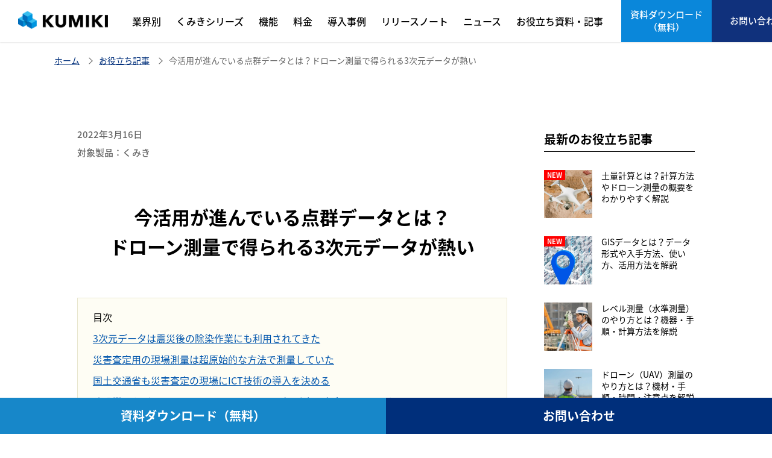

--- FILE ---
content_type: text/html
request_url: https://smx-kumiki.com/column/column7.html
body_size: 10350
content:
<!DOCTYPE html>
<html lang="ja">
<head prefix="og: https://ogp.me/ns#">

<!-- Google Tag Manager -->
<script>(function(w,d,s,l,i){w[l]=w[l]||[];w[l].push({'gtm.start':
new Date().getTime(),event:'gtm.js'});var f=d.getElementsByTagName(s)[0],
j=d.createElement(s),dl=l!='dataLayer'?'&l='+l:'';j.async=true;j.src=
'https://www.googletagmanager.com/gtm.js?id='+i+dl;f.parentNode.insertBefore(j,f);
})(window,document,'script','dataLayer','GTM-PJVQJP2');</script>
<!-- End Google Tag Manager -->

<!-- Start of HubSpot Embed Code -->
<script type="text/javascript" id="hs-script-loader" async defer src="//js.hs-scripts.com/23760691.js"></script>
<!-- End of HubSpot Embed Code -->

<script src="https://www.analytics.sales-marker.jp" defer></script>

<meta charset="utf-8">
<meta http-equiv="X-UA-Compatible" content="IE=edge">
<meta http-equiv="Pragma" content="no-cache">
<meta http-equiv="Cache-Control" content="no-cache">
<title>今活用が進んでいる点群データとは？ドローン測量で得られる3次元データが熱い｜くみき（KUMIKI）シェアNo.1クラウド型ドローン測量サービス｜株式会社スカイマティクス</title>
<meta name="description" content="点群データとは、点が集合したデータで、地形などを立体的に見ることも可能です。点群データは3次元測量によって取得でき、ドローンで撮影した画像かもからも取得可能です">
<meta property="og:url" content="https://smx-kumiki.com/column/column7.html" />
<meta property="og:type" content="article" />
<meta property="og:title" content="今活用が進んでいる点群データとは？ドローン測量で得られる3次元データが熱い｜くみき（KUMIKI）シェアNo.1クラウド型ドローン測量サービス" />
<meta property="og:description" content="点群データとは、点が集合したデータで、地形などを立体的に見ることも可能です。点群データは3次元測量によって取得でき、ドローンで撮影した画像かもからも取得可能です" />
<meta property="og:site_name" content="くみき（KUMIKI）シェアNo.1クラウド型ドローン測量サービス" />
<meta property="og:image" content="https://smx-kumiki.com/column/images/ogp/column7.jpg" />

<link href="https://fonts.googleapis.com/css2?family=Noto+Sans+JP:wght@500;700;900&display=swap">
<link rel="icon" href="https://smx-kumiki.com/images/ico/favicon.ico">
<link href="https://fonts.googleapis.com/earlyaccess/notosansjapanese.css" rel="stylesheet" />
<link rel="stylesheet" href="../css/sanitize.css" media="all">
<link rel="stylesheet" href="../css/min_w768.css?20250709" media="all and (min-width: 768px)">
<link rel="stylesheet" href="../css/max_w767.css?20250709" media="all and (max-width: 767px)">
<link rel="stylesheet" href="../css/drawer.min.css">
<link rel="stylesheet" href="../css/swiper-bundle.min.css">
<link rel="canonical" href="https://smx-kumiki.com/column/column7.html">

<script src="../js/jquery.min.js"></script>
<script src="../js/utm.js"></script>
<script src="../js/menu.js?20251020"></script>
<script src="column_link.js?20250711"></script>

</head>
<body id="menu" class="drawer drawer--right">

<!-- Google Tag Manager (noscript) -->
<noscript><iframe src="https://www.googletagmanager.com/ns.html?id=GTM-PJVQJP2"
height="0" width="0" style="display:none;visibility:hidden"></iframe></noscript>
<!-- End Google Tag Manager (noscript) -->

<div id="wrapper">
<header>
<script type="text/javascript">header();</script>
</header>

<main>
<ul id="tp_column7" class="topicpath tp_column"></ul>

<section>
<div id="column">
<div class="column-area">
	<div class="date-day">2022年3月16日</div>
	<div class="products">対象製品：くみき</div>


	<h1>今活用が進んでいる点群データとは？<br class="spnone">ドローン測量で得られる3次元データが熱い</h1>

	<div class="contents_link">
		<p>目次</p>
		<a href="#l1">3次元データは震災後の除染作業にも利用されてきた</a>
		<a href="#l2">災害査定用の現場測量は超原始的な方法で測量していた</a>
		<a href="#l3">国土交通省も災害査定の現場にICT技術の導入を決める</a>
		<a href="#l4">建設業界などでは i-Constructionによって3次元測量がデフォルトとなった</a>
		<a href="#l5">点群データは点が集まったデータのこと</a>
		<a href="#l6">点群データを取得する4つの方法を詳しく解説</a>
		<a href="#l7">最も採用されているのは「ドローン×SfM」による取得法</a>
		<a href="#l8">「くみき」なら、カンタンに点群データを取得できる</a>
	</div>

	<p>
近年の測量のトレンドは、3次元データの取得にあります。その理由は、2次元データと違い高さを持っているデータなので、利用用途が格段に広くなるからです。<br><br>
実は3次元データは、昔からCADで利用されてきました。いわゆる3DCADなのですが、このデータは建築分野で多く利用されています。<br><br>
現代で使われている3次元データは、測量で得られるデータを指して呼ばれることが多く、土木分野や建設分野で3Dモデルの作成や、土量の算出などが、リモートセンシングで得られるデータとなっています。<br><br>
そして、最近では点群データの取得も可能で、しかもドローンで撮影した画像から取得できるようになっています。<br><br>
今回は、ドローン測量で得られる点群データについて解説しましょう。
	</p>

	<h2 id="l1">3次元データは震災後の除染作業にも利用されてきた</h2>
	<p>
3次元データの一つの歴史を振り返ってみると、東日本大震災後の除染処理にも活用されてきました。約10年前に遡りますが、放射能の除染作業の管理にGISと3DCADにて3次元データが利用されています。
	</p>

	<h3>屋根や樋の除染管理には高さが必須条件となった</h3>
	<p>
除染に3次元データが使われる理由は、除染面積を計算する必要があったことと、除染した個所を図面として管理する必要があったからです。住宅の除染は、屋根や樋にも施されます。屋根形状は各住宅で異なりますし、樋も縦樋と横樋があり、設置されている場所や高さもさまざまです。<br><br>
ですから、除染した樋の位置、屋根の面積を計算するには、除染位置を立体的に展開する必要がありました。<br><br>
そこで、現場で取得した3次元データをGISで解析し、3DCADで展開して立体図面を作成していたのです。除染後の管理も3次元データで行うことで、紙媒体の保管をしないようになりました。<br><br>
なにせ数百万件以上のデータを管理するので、紙媒体での保管はナンセンスですからね。
	</p>

	<h3>GISを利用することで立体的な面積計算が自動で行えた</h3>
	<p>
この当時では画期的な技術として、GISにて除染の面積計算が行われていました。<br><br>
駐車場などの土地への除染面積は平面なので、面積の算出はカンタンです。ところが、樋だと縦樋はパイプで横樋は半円形状です。屋根においては斜めですし、壁面も加わるので平面として計算するには、いくつものパーツに分解する必要がありました。<br><br>
そこで、GISにて3次元データとして解析を行うことで、住宅の除染個所をポリゴンで指定すれば、カンタンに除染面積を計算してくれます。<br><br>
GISでの3次元データの利用で、現場作業は格段に楽になりました。それでも、現代と比較すれば、多くの工程を必要としていたことは否めませんね。<br><br>
このころから、測量分野でも3次元データが利用され始めていて、公共測量以外のシーンで3次元データの利用が盛んになっています。
	</p>

	<h2 id="l2">災害査定用の現場測量は超原始的な方法で測量していた</h2>
	<div class="column-img"><img src="./images/column7_pic1.webp"><br>出典：国土交通省　災害査定の留意点について<br><a href="http://www.zenkokubousai.or.jp/download/11saigaisatei.pdf" target="_blank">http://www.zenkokubousai.or.jp/download/11saigaisatei.pdf</a></div>
	<p>
大雨で河川の堤防などが崩れて復旧を行う際に、先ず行われるのが災害査定用の現場測量です。<br><br>
これは、災害復旧の予算を算出するために行われる測量で、とても原始的な方法で行われてきました。
	</p>

	<h3>災害査定の測量はポールを組み立てて写真を撮る</h3>
	<p>
ポール横断と呼ばれる、20cm間隔で赤と白に色分けされた全長2mの木製のポールを、崩れた個所に組み立てて写真を撮影。（長い距離にはレベル用のスタッフを使用）撮影した写真から、ポールの目盛りを読み取って崩れた土量を算出していました。<br><br>
ところが、現代ではこの災害査定も、3次元データを利用して査定が行われるようになっています。この災害査定は、被災後2ヵ月以内に実施することが原則とされているため、現場は1週間から2週間以内に完了する必要がありました。<br><br>
写真を見てお分かりのように、多くの人員が必要でありポールの組み方の知識も必要なので、測量会社泣かせの現場だったのです。
	</p>

	<h3>災害査定でも点群データが活用されるようになった</h3>
	<div class="column-img"><img src="./images/column7_pic2.webp"><br>出典：日立建機　災害査定を楽にしたい点群をポール測量の代替に<br><a href="https://www.hitachicm.com/global/wp-content/uploads/2021/07/t-higashi.pdf" target="_blank">https://www.hitachicm.com/global/wp-content/uploads/2021/07/t-higashi.pdf</a></div>
	<p>
そんな面倒な災害査定も、現代では3次元データを活用し点群データを生成。点群データ解析ソフトを利用して、断面図を作成し測量現場の効率化を図っています。<br><br>
2018年7月に起きた広島の土砂災害後の災害査定時に、点群データをポール横断の代わりにする試みが行われています。東広島市が日立建機に相談し、当時、日立建機の技術であった「Solution Linkage Survey（SL-Survey）」を利用して、被災個所の状況を点群化し、点群処理ソフトで縦横断を抽出可能か、調査・実証を行っています。<br><br>
1：被災した市内の田やため池の現況をSL-Surveyで撮影して3次元モデルを生成<br>
2：スマートフォンから完成した3次元点群データ（LASファイル）を取り出して、パソコンの点群処理ソフトで加工<br>
3：点群処理ソフトは、点群から任意の場所の断面図を切り出してCAD形式のデータとして出力が可能<br>
4：任意の個所を災害査定設計書のフォーマットに貼り付けて利用<br><br>
点群データをポール横断の代わりに利用することで、現場作業は概ね8時間程度の効率化が実現しています。
	</p>

	<h2 id="l3">国土交通省も災害査定の現場にICT技術の導入を決める</h2>
	<p>
実は現在では国土交通省も災害査定の現場に、ICT技術を活用し現場作業の省力化と迅速化を図るように推進しています。<br><br>
国土交通省の規定では多くが公共測量となり、ミリ単位の精度が求められますが、災害査定では「±10cm」の精度で十分なのです。
	</p>

	<h3>ドローン測量による点群データの取得で十分</h3>
	<div class="column-img"><img src="./images/column7_pic3.webp"><br>出典：国土交通省　災害復旧等の迅速化・効率化に関するICTの活用<br><a href="https://www.mlit.go.jp/river/bousai/hukkyu/pdf/00-index-ict.pdf" target="_blank">https://www.mlit.go.jp/river/bousai/hukkyu/pdf/00-index-ict.pdf</a></div>
	<p>
災害復旧等の迅速化・効率化に関するICTの活用として、国土交通省は次のICT技術の活用を検討しています。<br><br>
・衛星リモートセンシング<br>
・航空レーザー測量<br>
・3Dレーザースキャナー測量<br>
・MMS測量（レーザー）<br>
・UVA測量（レーザー）<br>
・マルチビーム測量（音波）<br>
・水中3Dソナー測量（音波）<br><br>

これらの手法で取得した3次元データから点群データを作成し、災害査定に活用することを検討しています。中でも、UAV測量はドローン測量のことであり、機器の調達も容易なのでこれから多くの災害査定の現場で利用されることが予想されます。<br><br>
グラフを見ると、精度にバラツキがみられますが±10cmの精度なら、ドローン測量でも確保が可能です。<br><br>
従来のポール横断は非常に大変な作業で、現場によっては時にメートル単位の誤差が生じることもありましたから、安全で効率的なドローン測量の活躍の余地が大きいことがお分かりいただけるでしょう。
	</p>

	<h2 id="l4">建設業界などでは i-Constructionによって3次元測量がデフォルトとなった</h2>
	<div class="column-img"><img src="./images/column7_pic4.webp"><br>出典：国土交通省　測量・設計業務におけるi-Constructionについて<br><a href="https://www.cgr.mlit.go.jp/icon/pdf/sokuryou_sekkei_ver2906.pdf" target="_blank">https://www.cgr.mlit.go.jp/icon/pdf/sokuryou_sekkei_ver2906.pdf</a></div>
	<p>
建設業の生産性向上への手法の一つとして、国土交通省が進める「i-Construction」があります。<br><br>
i-Constructionでは、最初にドローンなどで測量を行い、3次元データを取得してから、設計・施工計画を行います。<br><br>
つまり、i-Constructionでは3次元データが取得できないと、次の工程に進めることができない仕組みです。その結果、建設業界では3次元データはデフォルトとなっています。
	</p>

	<h2 id="l5">点群データは点が集まったデータのこと</h2>
	<div class="column-img"><img src="./images/column7_pic5.webp"><br>出典：YouTube「静岡どぼくらぶ」ちゃんねる　「VIRTUAL SHIZUOKA」<br><a href="https://youtu.be/dbRRwQje9Fo" target="_blank">https://youtu.be/dbRRwQje9Fo</a></div>
	<p>
ここまでで、3次元データの利用が「3DCADから始まり、現代では点群データとして利用されている」ことを解説してきました。<br><br>
ここでは、その点群データの内容を詳しく解説していきましょう。
	</p>

	<h3>そもそも点群データってなに</h3>
	<p>
点群データとは、点が集合したデータです。先の画像は静岡県がオープンデータとして公開している、点群データを利用して作られた動画です。<br><br>
点群データには、数千万点以上の点が集まっていて、その1点ごとに「X,Y,Z」の座標値が格納されています。また色の情報である「R,G,B」も格納されているので、点が集まると写真のような画像を表示することが可能となります。<br><br>
しかも、高さの座標であるZ値も格納されている3次元データなので、立体的に見ることも可能です。
	</p>

	<h3>点群データは3次元測量によって取得可能</h3>
	<p>
点群データの各点には、3次元の座標が格納されていることをお伝えしています。ですから、点群データを取得するには「3次元測量」が必要不可欠となってきます。<br><br>
3次元測量については後ほど詳しく解説しますが、主に次の測量方法で取得されます。<br><br>
・地上設置型の3Dレーザースキャナー<br>
・ドローンを使った航空レーザー測量<br>
・レーザースキャナーを搭載した車両を使った移動型3D計測（MMS）<br><br>
また、直接3次元測量を行わなくても、複数枚の写真から形状を復元する技術によって、3次元データの取得も可能なのです。この手法からも、点群データの作成ができます。
	</p>

	<h3>点群データ生成までの5ステップ</h3>
	<p>
先にお伝えした3次元測量を行えば、直ぐに点群データを取得できるようにイメージされがちですが、実際にはそうはいきません。現地にて3次元測量を行ったあと、オフィス内でソフトを利用して、点群データを生成する必要があります。<br><br>
ステップ1：現地で取得したデータを専用ソフトに取り込む<br>
ステップ2：事前処理で位置合わせやノイズ除去を行う<br>
ステップ3：寸法計測や干渉チェックなどの解析処理を実行<br>
ステップ4：モデリングにて3Dモデルやメッシュデータを作成<br>
ステップ5：必要に応じたフォーマとファイルの作成<br><br>
このように、最低でも5ステップを経て活用できる点群データとなります。
	</p>

	<h3>3次元測量で得た点群データのデメリット</h3>
	<p>
現場で3次元測量を行う際には、ほとんどがレーザー測量となります。大まかに説明すると、レーザーを照射して物体に反射して戻ってきたレーザーを取得することで、物体の位置を把握するのがレーザー測量なのですが、実はデメリットも存在します。<br><br>
例えば、空中から地上の状況を把握するために、レーザー測量を行ったとしましょう。この時、大量の点を取得することとなるのですが、地形以外のモノも取得してしまいます。<br><br>
道路を走る車や自転車、人などは目標物とはなっていません。また、鳥の群れが飛んでいた場合も鳥に当たって跳ね返ったレーザーを取得します。つまり、ゴミと呼ばれる「不要な点」を除去する必要があるのです。<br><br>
ある程度は、ソフトのフィルタリング機能を利用して除去することが可能ですが、細かなところは人力で行う必要があり、意外に労力を要することとなります。このゴミ処理（ノイズ除去）に手間がかかるのが、レーザーを使用した3次元測量のデメリットとなります。
	</p>

	<h3>点群データの活用例</h3>
	<p>
点群データは先の解説でもお伝えしているとおり、災害査定の測量現場で活用されています。当然、その他にもさまざまなシーンで点群データは活用されてきています。<br><br>
YouTube「静岡どぼくらぶ」ちゃんねる　「VIRTUAL SHIZUOKA」では、静岡県が「3次元点群データでめぐる伊豆半島」として、観光PRに活用しています。それ以外にも、次のようなシーンで点群データは活用されています。<br><br>
・高速道路、橋梁、トンネルなどの点検<br>
・プラント設備などの配置や設計検討および保全<br>
・災害による被害確認<br>
・地図作成（GIS）<br>
・重要文化財、公共施設のデジタルアーカイブ<br><br>
点群データは3次元データなので、これまでの2次元データと違い利用できる用途はアイデア次第で広がっていきます。
	</p>

	<h2 id="l6">点群データを取得する4つの方法を詳しく解説</h2>
	<p>
それでは、ここからは点群データを取得する、4つの方法を詳しく解説していきましょう。<br><br>
直接3次元測量を行うのはレーザー測量で、複数枚の写真から点群データを取得する方法が「SfM・MVS」となります。
	</p>

	<h3>地上設置型3Dレーザースキャナー</h3>
	<div class="column-img"><img src="./images/column7_pic6.webp"><br>出典：国土交通省　ICT活用工事の手引き（地上型レーザースキャナー等による出来形管理編）<br><a href="https://www.kkr.mlit.go.jp/plan/i-construction/qgl8vl0000004oe4-att/TLS_180709.pdf" target="_blank">https://www.kkr.mlit.go.jp/plan/i-construction/qgl8vl0000004oe4-att/TLS_180709.pdf</a></div>
	<p>
地上設置型3Dレーザースキャナーとは、パルス式レーザーを使用した地上型3次元レーザースキャナーを使用し、構造物や地形などの計測対象物の形状を、3次元座標の密集した点群データとして取得する方法です。<br><br>
3Dレーザースキャナーは地上に固定された状態でレーザーを照射するので、設置点から360度の照射が可能となります。ただし、移動しながらの計測は不可能となっています。<br><br>
地形測量や建築物や構造物などの計測に多く利用され、特にお城の石垣の計測にはよく利用されます。
	</p>

	<h3>UAVによるレーザー計測</h3>
	<div class="column-img"><img src="./images/column7_pic7.webp"><br>出典：国土交通省　無人航空機搭載型レーザースキャナーを用いた出来形管理の監督・検査要領（土工編）<br><a href="https://www.mlit.go.jp/sogoseisaku/constplan/content/001396065.pdf" target="_blank">https://www.mlit.go.jp/sogoseisaku/constplan/content/001396065.pdf</a></div>
	<p>
UAVによるレーザー計測とは、「レーザースキャナー、GNSS、IMU(慣性計測装置)」などをUAVに搭載し、低空飛行しながら行う移動計測のことです。<br><br>
低空からのレーザー計測以外にも、自己位置や姿勢情報などの補正情報なども取得し、調整計算や解析を行うことで、高密度高精度な三次元点群データを取得します。<br><br>
UAVとは「無人飛行機」のことであり、多くの場合ドローンを指して呼んでいます。ドローンを利用する場合には、GNSS、IMU(慣性計測装置)はドローンの基本機能に搭載されているので、カメラをレーザースキャナーに交換し、送信機をカスタマイズすれば利用できます。
	</p>

	<h3>MMS（Mobile Mapping System）による取得</h3>
	<div class="column-img"><img src="./images/column7_pic8.webp"><br>出典：国土交通省　河川管理におけるＭＭＳ利活用事例集<br><a href="https://www.ktr.mlit.go.jp/ijikanri/content/07_001.pdf" target="_blank">https://www.ktr.mlit.go.jp/ijikanri/content/07_001.pdf</a></div>
	<p>
MMSとは「モービルマッピングシステム」の略で、3次元レーザー計測機とデジタルカメラによって、道路面および道路周辺の3次元座標データと、連続カラー画像を取得する車両搭載型測量システムです。<br><br>
道路面だけでなく、河川維持管理に堤防を計測する目的でも利用されています。いずれも、車両に「レーザー装置・カメラ・GNSS・IMU(慣性計測装置)」を取り付けて、走りながらレーザーを照射することで、道路や堤防の地形を3次元点群データで取得します。<br><br>
車両代、各種装置代などを含めると費用は1,000万円以上必要となるので、専門の企業や国の機関でしか所有されていません。
	</p>

	<h3>SfM（Structure from Motion）による取得</h3>
	<p>
SfM（Structure from Motion）とは、3次元化したい対象物をカメラで複数枚撮影するだけで、3次元データを作成する画像解析技術です。使用するカメラは、特殊なカメラではなく市販のデジタルカメラやスマートフォンのカメラでもOK。ドローンに搭載されているカメラでも、もちろん問題ありません。<br><br>
ただし、撮影の方法には工夫が必要となります。ソフトによって画像解析を行うために、オーバーラップ率は85％以上必要となります。オーバーラップとは、同じ領域が複数枚の写真に映るように撮影することですが、85％なので対象物をラップさせた、多くの枚数を撮影する必要があります。<br><br>
3次元データを取得するステップは、次のとおりです。<br><br>
ステップ1：対象物をカメラで複数枚撮影<br>
ステップ2：画像に写っている特徴点を手がかりとして撮影時のカメラ位置を算出<br>
ステップ3：特徴点から三角測量により復元された低密度点群データを生成<br><br>
SfMは、多視点画像からの3D形状復元と言われていて、生成される点群データは低密度となります。低密度と聞くと「データが粗いのでは？」と思われがちですが、3次元データとしては全然問題ありません。<br><br>
テクスチャ付のポリゴンモデルを生成するには、高密度点群データの方が優位になりますが、必要であれば、MVS（Multi-View Stereo）多眼ステレオの手法にて、取得が可能です。
	</p>

	<h2 id="l7">最も採用されているのは「ドローン×SfM」による取得法</h2>
	<p>
先の解説にて、3次元点群データの内容や取得方法はお分かり頂けたでしょう。点群データを取得する方法として最も採用されているのは、ドローンで撮影した画像をSfM処理にて取得する方法です。
	</p>

	<h3>3次元レーザー測量は特殊なので誰もが行うことができない</h3>
	<p>
ドローンや車を利用したレーザー測量や、地上設置型レーザースキャナーを利用したレーザー測量などは、使用する機器が特殊なので誰もが利用することができません。<br><br>
MMSはお伝えしている通り1,000万円以上の費用が必要ですし、地上設置型レーザースキャナーも数百万円と高額です。ドローンなら安く済むとイメージできますが、搭載する小型レーザースキャナーが高額なので、ドローンでも費用は高額になってしまいます。<br><br>
さらに、計測した点群データを解析するソフトも特殊なので高額になりますし、ソフトを扱うには専門の知識が必要となってきます。
	</p>

	<h3>SfMは写真を選ばないし安価でソフト開発が可能</h3>
	<p>
SfMはオーバーラップ率80％以上の写真が複数枚あれば、画像に写っているモノを3次元形状に復元できるソフトです。SfMソフトにはさまざまな種類があり、カスタマイズして専用のソフトを作ることもできます。<br><br>
先のレーザー測量では、直接3次元点群データを取得可能ですが、活用できる点群データにするには、いくつかの作業工程が必要でした。しかも、不要なゴミと呼ばれる点を削除する必要もあり、システムやデータ自体を理解していないと正確な点群データの作成には至りません。<br><br>
その点、SfMを利用すれば専門の知識を必要としないで、3次元点群データを取得できる大きなメリットが存在します。ですから、ドローン撮影とSfMとの組み合わせが最も採用されているのです。
	</p>

	<h2 id="l8">「くみき」なら、カンタンに点群データを取得できる</h2>
	<div class="column-img"><img src="./images/column7_pic9.webp"></div>
	<p>
カンタンに誰もが、点群データを含む「3次元データ」を、扱うことのできるサービスがあります。そのサービスは、スカイマティクスが提供する「ドローン測量・現地管理DXツール　くみき」です。<br><br>
「くみき」を利用すれば、ドローンで撮影した写真さえあれば誰もがカンタンに、3次元データを取得できて、各種計測や位置補正までも行うことができます。
	</p>

	<h3>「くみき」があれば測量・データ生成・管理までワンストップ</h3>
	<div class="column-img"><img src="./images/column7_pic10.webp"></div>
	<p>
「くみき」は、ドローン測量データから、現場確認の画像・動画データまで、「ワンストップ＆シームレス」で、業務をまるごと管理できるサービスです。<br><br>
高価なスペックの高いパソコンや専用ソフトは不要で、インターネットへの接続環境があればOK。時代と共に買い替えの必要がある機器が不要なのは、嬉しいメリットです。<br><br>
しかも、利用方法はドローンで撮影した画像を、専用のクラウドサイトにアップするだけで完了。解析はクラウド上にてAIによる画像処理が自動で行われるので、待っているだけで解析が完了し、3次元データを直ぐに活用できます。<br><br>
3次元データもクラウド上の「くみき」によって、直感的な操作と豊富なメニューにて誰もが測量・計測ができます。<br><br>
つまり、ドローンで撮影した画像解析、3次元データの生成、データ計測、管理、など「くみき」があれば、業務全てをワンストップ＆シームレスに行えます。
	</p>

	<h3>3次元データの生成だけじゃない「くみき」の機能一覧</h3>
	<div class="column-img"><img src="./images/column7_pic11.webp"></div>
	<p>
ドローン測量サービス「くみき」は、3次元データがカンタンに取得できるだけではありません。豊富な機能による使いやすさ、汎用性に優れたサービスとなっています。
	</p>
	<div class="column-img"><img src="./images/column7_pic12.webp"></div>

	<h4>まとめ</h4>
	<p>
現代では3次元点群データは、さまざまな分野で活用されています。ですが、3次元レーザー測量を行えるのは、専門の企業もしくは政府機関に限定されてしまうのも事実です。<br><br>
ただ、SfMソフトを利用した3次元データの取得は、誰もが広く活用できる手法となっています。その結果、「くみき」のように誰もがカンタンに、3次元データを活用できるサービスも登場しています。<br><br>
公共測量などミリ単位での精度が求められる測量は、専門の測量会社などが行いますが、工事現場や建設現場など±10cm程度の精度でOKなら、便利に利用できるサービスが有効となってきます。<br><br>
誰でもカンタンに利用可能な「くみき」のサービスが、どのようなモノか、問い合わせてみてはいかがでしょう。
	</p>
</div>

<script language="javascript">column_link();</script>
</div>

<div class="column-link">
	<a href="https://go3.skymatix.co.jp/_kumiki2.0" target="_blank" class="cl-btn1">資料ダウンロード（無料）</a>
	<a href="https://go3.skymatix.co.jp/_kumiki_inquiry" target="_blank" class="cl-btn2">お問い合わせ</a>
</div>
</section>

<script language="javascript">document_license();</script>
</main>


<footer>
<script language="javascript">footer_nav();</script>
</footer>


</div>
<!-- /wrapper -->


<script src="../js/jquery.drawer.min.js"></script>
<script src="../js/iscroll-infinite.js"></script>
<script src="../js/swiper-bundle.min.js"></script>
<script src="../js/config.js?20250129"></script>
<script>
jQuery(function() {
var footer = $('.kumiki-contact').innerHeight();
window.onscroll = function () {
  var point = window.pageYOffset;
  var docHeight = $(document).height();
  var dispHeight = $(window).height();
  if(point > docHeight-dispHeight-footer){
    $('.column-link').addClass('is-hidden');
  }else{
    $('.column-link').removeClass('is-hidden');
  }
};
});
</script>

</body>
</html>

--- FILE ---
content_type: text/css
request_url: https://smx-kumiki.com/css/min_w768.css?20250709
body_size: 24755
content:
@charset "utf-8";

/* =======================================================================
	BASE_STYLE
======================================================================= */
html {height:100%;box-sizing: border-box;scroll-padding-top: 70px;}
*, *:before, *:after {box-sizing: inherit;}
body, div, dl, dt, dd, ul, ol, li, h1, h2, h3, h4, h5, h6, 
pre, code, form, fieldset, legend, input, textarea, 
p, blockquote, th, td{margin:0;padding:0;}
a {outline: none; color:#0055AC;}
img { border:none }
h2,h3,h4,h5,h6 {font-size:100%;	font-weight:normal;}
body{
	width:100%;
	height:100%;
	font-family: "Noto Sans Japanese";
	font-size:15px;
	line-height: 1.5;
	color:#000;
	background:#FFF;
	-webkit-text-size-adjust: 100%;
	-webkit-font-smoothing: antialiased;
	-moz-text-size-adjust: none;
	-ms-text-size-adjust: 100%;
	text-size-adjust: 100%;
	word-wrap:
	break-word;
}
/* Clearfix */
.clearfix:after {
	content: "";
	clear: both;
	display: block;
}
#wrapper{width:100%;}
@media screen and (min-width:768px) and ( max-width:1024px) {
	#wrapper{overflow:hidden;}
}
@media screen and (min-width:5120px) {
	#wrapper{width:40%;margin:0 auto;}
}
.pcnone{display:none !important;}

.fadeIn{opacity: 0;transition: 1s;}
.fadeIn.is-show{opacity: 1;}
.fadeIn-left{
	opacity: 0;
	transform: translateX(-40px);
	transition: opacity .9s, transform .9s;
}
.fadeIn-left.is-show{
	opacity: 1;
	transform: translateX(0);
	transition-delay: .5s;
}

/* バナー */
div#floatbnr{
    position: fixed;
    right: 0;
    bottom: 0;
    z-index:100;
}
div#floatbnr2{
    position: fixed;
    right: 0;
    bottom: 330px;
    z-index:100;
}
.floatbnr_inner{position:relative;}
.floatbnr_inner span{
	width:32px;
	height:32px;
	background:url(../images/index/brn_close.webp) no-repeat;
	background-size:100%;
	position:absolute;
	cursor: pointer;
	top:-15px;
	right:0;
}
.floatbnr_inner img{border:#CCC 1px solid;}

/* HEADER
----------------------------------------------------------------------- */
header{
	width:100%;
	height:70px;
	line-height:1;
	background:#FFF;
	box-shadow: 0 1px 2px 0 rgba(0, 0, 0, .1);
	position: fixed;
	z-index:999;
}
header .header-inner{
	width:100%;
	min-width:1330px;
	display: flex;
	position:relative;
	padding:0 0 0 30px;
	margin:0 auto;
}
header .header-inner .header-logo{
	margin-top:18px;
}
header .header-inner nav.pc-nav ul{
	display: flex;
	margin:27px 0 0 15px;
}
header .header-inner nav.pc-nav li{
	font-size:16px;
	font-weight: 500;
	margin:0 0 0 25px;
}
header .header-inner nav.pc-nav li a{
	display: block;
	color:#000;
	text-decoration: none;
}
header .header-inner nav.pc-nav li a:hover{
	color:#0A78C1;
}
header .header-inner .pc-header-link{
	display: flex;
	flex-wrap: wrap;
	position:absolute;
	top:0;
	right:0;
	z-index:0;
}
header .header-inner .pc-header-link a.btn1{
	width:150px;
	height: 70px;
	line-height:1.4;
	font-size:15px;
	font-weight:500;
	text-decoration: none;
	color:#FFF;
	background:#0A87DA;
	text-align:center;
	display:inline-block;
	padding:14px 0 0 0;
	margin:0;
}
header .header-inner .pc-header-link a.btn2{
	width:150px;
	height: 70px;
	line-height:1.4;
	font-size:15px;
	font-weight:500;
	text-decoration: none;
	color:#FFF;
	background:#10317C;
	text-align:center;
	display:inline-block;
	padding:24px 0 0 0;
	margin:0;
}
.pc-header-link a.btn1:hover,
.pc-header-link a.btn1_top:hover,
.pc-header-link a.btn2:hover{
	opacity:0.75;
}

/* Dropdown */
.ddlink{
	position: relative;
	cursor: pointer;
}
a.ddlink_head{cursor:default;}
a.ddlink_head:hover{color:#000 !important;}
ul.ddmenu {
    width: 100%;
    min-width: 190px;
    visibility: hidden;
    position: absolute;
    background:#FFF;
    top: -7px;
    left: -28px;
	z-index:1;
}
ul.ddmenu.long{
	min-width: 360px;
	line-height:1.5;
}
.ddlink:hover ul.ddmenu {
	display: block !important;
    visibility: visible;
    box-shadow: 0 2px 3px 0 rgb(0, 0, 0, 0.3);
    padding:20px 0 0 0;
}
.ddlink:hover ul.ddmenu li{margin:0;}
.ddlink:hover ul.ddmenu a{
	background:#FFF;
	border:none;
	padding:5px 20px 25px 20px;
}
.ddlink:hover ul.ddmenu a:hover{
	color:#0A78C1;
	text-decoration: underline;
}
@media screen and (min-width:1025px){
	header .header-inner nav.sp-nav{display:none;}
}
@media screen and (max-width:1024px){
header .header-inner{min-width:100%;}
	header .header-inner .header-logo{margin-top:20px;}
	header .header-inner nav.pc-nav ul{display:none;}
	header .header-inner .pc-header-link{display:none;}
}
@media screen and (min-width:2560px) {
	.header-inner{width:40% !important;margin:0 auto;}
}
@media screen and (min-width:5120px) {
	header{width:40%;margin:0 auto;}
}

/* DRAWER [MAIN] */
.drawer-nav {width: 22rem;}
.drawer--right .drawer-nav {right: -22rem;}
.drawer--right.drawer-open .drawer-hamburger{right: 22rem;}

.drawer-hamburger {
	padding-top: 22px !important;
    padding-right: 22px !important;
}
.drawer-open .drawer-hamburger-icon:before,
.drawer-open .drawer-hamburger-icon:after{background-color:#FFF !important;}
.drawer-main{
	padding:0;
	z-index:1;
}
.drawer-main img{
	max-width:100%;
	height:auto;
}
.drawer-main .drawer-nav{
	background:#FFF !important;
}
.drawer-main ul{
	line-height:1.0;
}
.drawer-main ul li{
	width:100% !important;
	text-align:left;
	border-bottom:#10317C 1px solid;
	float:none !important;
	display:block !important;
}
.drawer-main ul li:last-child{
	border-bottom:0;
}
.drawer-main ul li.menu-head{
	font-size:15px !important;
	font-weight:600 !important;
	color:#FFF;
	background:#10317C;
	padding:12px 20px;
}
.drawer-main ul li a{
	width:100% !important;
	font-size:15px !important;
	font-weight:500 !important;
	line-height:1.6;
	display:block !important;
	text-decoration: none !important;
	color:#10317C !important;
	padding:20px;
}
.drawer-main  .drawer-link{text-align:center;}
.drawer-main  .drawer-link img{
	width:86%;
	height:auto;
	display:block;
	margin:20px auto;
}
.drawer-main .drawer-link a.btn01{
	width:84% !important;
	height:60px !important;
	line-height:60px !important;
	font-size:15px !important;
	font-weight:500;
	text-decoration: none;
	color:#FFF !important;
	background:#0A87DA;
	text-align:center;
	display:block;
	padding:0;
	margin:0 auto 15px auto;
}
.drawer-main .drawer-link a.btn02{
	width:84% !important;
	height:60px !important;
	line-height:60px !important;
	font-size:15px !important;
	font-weight:500;
	text-decoration: none;
	color:#FFF !important;
	background:#10317C;
	text-align:center;
	display:block;
	padding:0;
	margin:0 auto 30px auto;
}

/* MAIN
----------------------------------------------------------------------- */
#wrapper main{width:100%;}

/* CONTACT BTN */
section.footer_contact{
	text-align:center;
	border-top:#E0EBF8 1px solid;
	background:#F4F9FF;
	display:block;
	padding:70px 0 75px 0;
	margin:0;
}
section.footer_contact a:hover{opacity:0.75;}
section.footer_contact p{
	font-size:21px;
	font-weight:600;
	color:#10317C;
	display:block;
	margin-bottom:50px;
}
section.footer_contact a.mv_btn1{
	width:300px;
	font-size:19px;
	line-height:1;
	font-weight:500;
	text-decoration: none;
	color:#FFF;
	background:#0A87DA;
	display:inline-block;
	text-align:center;
	border-radius: 6px;
	padding:28px 0 30px 0;
	margin:0 40px 0 0;
}
section.footer_contact a.mv_btn2{
	width:300px;
	font-size:19px;
	line-height:1;
	font-weight:500;
	text-decoration: none;
	color:#FFF;
	background:#10317C;
	display:inline-block;
	text-align:center;
	border-radius: 6px;
	padding:28px 0 30px 0;
	margin:0;
}

/* 無料資料ダウンロード・ライセンス申し込み */
main .kumiki-contact{}
.kumiki-contact .kc-left{
	float:left;
	width:50%;
	min-height:300px;
	background:#1787c9;
	position:relative;
}
.kumiki-contact .kc-left .kc-left-inner{
	width:500px;
	text-align:center;
	position:absolute;
	top:18.5%;
	right:0;
}
.kumiki-contact .kc-right{
	float:left;
	width:50%;
	min-height:300px;
	background:#002f7b;
	position:relative;
}
.kumiki-contact .kc-right .kc-right-inner{
	width:500px;
	text-align:center;
	position:absolute;
	top:18.5%;
	left:0;
}
.kumiki-contact h3{
	font-size:32px;
	font-weight:700;
	line-height:1;
	letter-spacing: 0.05em;
	color:#FFF;
}
.kumiki-contact .kc-txt{
	width:100%;
	height:80px;
	font-size:14px;
	color:#FFF;
	display:table;
}
.kumiki-contact .kc-txt p{
	display:table-cell;
	text-align: center;
	vertical-align:middle;
}
.kumiki-contact a{
	width:240px;
	font-size:17px;
	line-height:1;
	font-weight:700;
	text-decoration: none;
	background:#FFF;
	text-align:center;
	border-radius: 10px;
	display:block;
	padding:18px 0;
	margin:10px auto 0 auto;
}
.kumiki-contact a.txtcolor1{color:#1787c9;}
.kumiki-contact a.txtcolor2{color:#002f7b;}
.kumiki-contact a:hover{
	opacity:0.75;
	transition: 0.15s;
}
.kumiki-contact a img{
	width:auto;
	height:24px;
	margin-left:10px;
}
@media screen and (min-width:1600px) {
	.kumiki-contact .kc-left{min-height:360px;}
	.kumiki-contact .kc-right{min-height:360px;}
	.kumiki-contact .kc-left .kc-left-inner{top:18.5%;right:15%;}
	.kumiki-contact .kc-right .kc-right-inner{top:18.5%;left:15%;}
	.kumiki-contact h3{font-size:34px;}
	.kumiki-contact .kc-txt{height:110px;font-size:18px;}
	.kumiki-contact a{
		width:70%;
		font-size:22px;
		padding:25px 0;
		margin:0 auto;
	}
}

/* 資料請求・お問い合わせ */
.contact-btn{
	text-align:center;
	margin:60px 0 0 0;
}
.contact-btn a.btn1{
	width:280px;
	font-size:18px;
	line-height:1;
	font-weight:500;
	text-decoration: none;
	color:#FFF;
	background:#0A87DA;
	display:inline-block;
	text-align:center;
	border-radius: 8px;
	padding: 25px 0;
	margin:0 30px 0 0;
}
.contact-btn a.btn2{
	width:280px;
	font-size:18px;
	line-height:1;
	font-weight:500;
	text-decoration: none;
	color:#FFF;
	background:#10317C;
	display:inline-block;
	text-align:center;
	border-radius: 8px;
	padding: 25px 0;
	margin:0;
}
.contact-btn a.btn1:hover,.contact-btn a.btn2:hover{opacity:0.75;}

/* FOOTER
----------------------------------------------------------------------- */
footer{
	width:100%;
	background:#F6F6F6;
	border-top:#DDD 1px solid;
}
footer a{
	color:#000;
	text-decoration: none;
}
footer a:hover{text-decoration: underline;}
footer .footer-inner{
	width:1200px;
	min-width:1100px;
	font-size:15px;
	padding:60px 0 90px 0;
	margin:0 auto;
}
.footer-inner .company-info{
	float:left;
	font-size:13px;
	line-height:1.6;
}
.footer-inner .logo_txt{
	font-size:17px;
	font-weight:500;
	display:block;
	letter-spacing:3px;
	margin-bottom:15px;
}
.footer-inner .company-info b{
	font-size:16px;
	display:block;
	margin:30px 0 15px 0;
}
.footer-inner .company_url{
	display:block;
	margin-top:15px;
}
.footer-inner ul{
	float:right;
	line-height:1.8;
	margin:0 0 0 100px;
}
.footer-inner li{
	font-size:15px;
	font-weight:500;
	margin:0 0 20px 20px;
}
.footer-inner li.fnav-head{
	font-size:17px;
	font-weight:500;
	list-style-type: none;
	margin:0 0 20px 0;
}
footer ul.security_link{
	width:100%;
	font-size:13px;
	font-weight:500;
	line-height:1.8;
	display: flex
	flex-wrap: wrap;
	border-top:#DDD 1px solid;
	text-align:center;
	list-style-type: none;
	padding:25px 0;
	margin:0;
}
footer ul.security_link li{
	display: inline-block;
	margin:0 20px;
}
footer .copyright{
	width:100%;
	font-size:12px;
	text-align:center;
	padding:30px 0;
}
@media screen and (min-width:768px) and ( max-width:1024px) {
	footer .footer-inner{width:90%;min-width:900px;}
	.footer-inner ul{margin:0 0 0 60px;}
	.footer-inner li{font-size:13px;}
}

/* =======================================================================
	INDEX
======================================================================= */
body#index{}
h2.title{
	font-size:41px;
	font-weight:600;
	line-height:1;
	text-align:center;
	position:relative;
	margin-bottom:5px;
}
h2.title span{
	font-size:19px;
	color:#0A78BF;
	display:block;
	margin:50px 0 0 0;
}
h2.title span::before{
	content: '';
	width: 70px;
	height: 3px;
	display: block;
	background-color:#0A87DA;
	position: absolute;
	left:0;
	right:0;
	bottom: 45px;
	margin:0 auto;
}
/* 横向き */
h2.title_landscape{
	font-size:41px;
	font-weight:600;
	line-height:1;
	position:relative;
	margin-bottom:5px;
}
h2.title_landscape span{
	font-size:19px;
	color:#0A78BF;
	margin:0 0 0 25px;
}
h2.title_landscape::after{
	content: '';
	width: 70px;
	height: 3px;
	display: block;
	background-color:#0A87DA;
	position: absolute;
	left:0;
	bottom: -20px;
}

/* BTN */
a.mainbtn_left{
	width:220px;
	font-size:19px;
	line-height:1;
	font-weight:500;
	text-decoration: none;
	color:#FFF;
	text-align:center;
	background:#0A87DA;
	display:block;
	position:relative;
	border-radius: 8px;
	padding:20px 0 22px 0;
}
a.mainbtn_center{
	width:220px;
	font-size:19px;
	line-height:1;
	font-weight:500;
	text-decoration: none;
	color:#FFF;
	background:#0A87DA;
	display:block;
	text-align:center;
	position:relative;
	border-radius: 8px;
	padding:20px 0 22px 0;
	margin:0 auto;
}
a.mainbtn_left::before,
a.mainbtn_center::before {
	content: "";
	margin: auto;
	position: absolute;
	top: 0;
	bottom: 0;
	right: 17px;
	width: 11px;
	height: 11px;
	border-top: 3px solid #FFF;
	border-right: 3px solid #FFF;
	transform: rotate(45deg);
}


/* MV
------------------------------------------------------------------------*/
body#index section.mv1{
	width:100%;
	height:640px;
	background:url(../images/index/mv_bg.jpg) center center no-repeat;
	background-size:cover;
	position:relative;
	overflow: hidden;
	padding:70px 0 0 0;
}
section.mv1 .mv_inner{
	width:1100px;
	padding-top:65px;
	margin:0 auto;
}
section.mv1 .mv_inner .mv_txt{
	float:left;
	text-align:center;
}
section.mv1 .mv_inner .mv_txt .no1area{
	display:flex;
	flex-wrap: wrap;
	margin-bottom:25px;
}
section.mv1 .mv_inner .mv_txt .no1area img{
	margin:0 10px 0 -15px;
}
section.mv1 .mv_inner .mv_txt .no1area h1{
	display:flex;
	font-size:20px;
	text-align:left;
	flex-direction: column;
    justify-content: center;
}
section.mv1 .mv_inner .mv_txt .no1area h1 span{
	font-size:19px;
	color:#10317A;
	border-bottom:#10317A 2px solid;
	margin-bottom:10px;
}
section.mv1 .mv_inner .mv_txt h2{
	font-size:21px;
	margin:35px 0 50px 0;
}
section.mv1 .mv_inner .mv_pic{
	float:right;
	margin:-10px 0 0 0;
}
section.mv1 .mv_inner .mv_pic img{
	width:100%;
	height:auto;
}
section.mv1 .mv_inner a:hover{opacity:0.75;}
section.mv1 .mv_inner .mv_btn_pc a.mv_btn1{
	width:200px;
	font-size:17px;
	line-height:1;
	font-weight:500;
	text-decoration: none;
	color:#FFF;
	background:#0A87DA;
	display:inline-block;
	text-align:center;
	border-radius: 5px;
	padding:20px 0 22px 0;
	margin:0 20px 0 0;
}
section.mv1 .mv_inner .mv_btn_pc a.mv_btn2{
	width:200px;
	font-size:17px;
	line-height:1;
	font-weight:500;
	text-decoration: none;
	color:#FFF;
	background:#10317C;
	display:inline-block;
	text-align:center;
	border-radius: 5px;
	padding:20px 0 22px 0;
	margin:0;
}
section.mv1 .mv_btn_sp{display:none;}

/* MV（広告用）
------------------------------------------------------------------------*/
body#index section.mv2{
	width:100%;
	background:url(../images/index/mv_bg.jpg) center center no-repeat;
	background-size:cover;
	position:relative;
	overflow: hidden;
	padding:50px 0;
}
section.mv2 .mv_inner{
	width:1200px;
	padding-top:65px;
	margin:0 auto;
}
section.mv2 .mv_inner .mv_txt{
	float:left;
	width:60%;
	text-align:center;
}
section.mv2 .mv_inner .mv_txt .no1area{
	display:flex;
	flex-wrap: wrap;
	justify-content:center;
	margin-bottom:15px;
}
section.mv2 .mv_inner .mv_txt .no1area img{
	margin:0 15px 0 -15px;
}
section.mv2 .mv_inner .mv_txt .no1area h1{
	display:flex;
	font-size:22px;
	text-align:left;
	flex-direction: column;
    justify-content: center;
}
section.mv2 .mv_inner .mv_txt .no1area h1 span{
	font-size:20px;
	color:#10317A;
	border-bottom:#10317A 2px solid;
	margin-bottom:10px;
}
section.mv2 .mv_inner .mv_txt h2{
	font-size:22px;
	font-weight:500;
	margin:30px 0 40px 0;
}
section.mv2 .mv_inner .mv_right{
	float:left;
	width:38%;
	background:#FFF;
	border:#CCC 1px solid;
	padding:4% 3% 3% 3%;
	margin-top:15px;
}
section.mv2 .mv_inner .mv_right h3{
	font-size:20px !important;
	font-weight:700 !important;
	text-align:center;
	margin-bottom:25px;
}
section.mv2 .mv_inner a:hover{opacity:0.75;}
section.mv2 .mv_inner .mv_btn_pc a.mv_btn1{
	width:200px;
	font-size:17px;
	line-height:1;
	font-weight:500;
	text-decoration: none;
	color:#FFF;
	background:#0A87DA;
	display:inline-block;
	text-align:center;
	border-radius: 5px;
	padding:20px 0 22px 0;
	margin:0 20px 0 0;
}
section.mv2 .mv_inner .mv_btn_pc a.mv_btn2{
	width:200px;
	font-size:17px;
	line-height:1;
	font-weight:500;
	text-decoration: none;
	color:#FFF;
	background:#10317C;
	display:inline-block;
	text-align:center;
	border-radius: 5px;
	padding:20px 0 22px 0;
	margin:0;
}
section.mv2 .mv_btn_sp{display:none;}

@media screen and (min-width:768px) and ( max-width:1024px) {
	body#index section.mv1{height:600px;padding:60px 0 0 0;}
	section.mv1 .mv_inner{width:90%;}
	section.mv1 .mv_inner .mv_txt{width:54%;}
	section.mv1 .mv_inner .mv_pic{width:46%;}
	section.mv1 .mv_inner .mv_txt .no1area{margin:0 0 25px 8%;}
	section.mv1 .mv_inner .mv_txt .no1area img{width:auto;height:70px;margin:0 10px 0 -10px;}
	section.mv1 .mv_inner .mv_txt .no1area h1{font-size:17px;}
	section.mv1 .mv_inner .mv_txt .no1area h1 span{font-size:16px;}
	section.mv1 .mv_inner .mv_txt img{width:auto;height:70px;}
	section.mv1 .mv_inner .mv_txt h2{font-size:19px;}
	section.mv1 .mv_inner .mv_btn_pc a.mv_btn1{width:180px;}
	section.mv1 .mv_inner .mv_btn_pc a.mv_btn2{width:180px;}
	section.mv1 .mv_inner .mv_pic img{width:92%;height:auto;margin-top:10%;}

	body#index section.mv2{padding:50px 0;}
	section.mv2 .mv_inner{width:94%;}
	section.mv2 .mv_inner .mv_txt .no1area img{margin:0 10px 0 -20px;}
	section.mv2 .mv_inner .mv_txt .no1area h1{font-size:18px;}
	section.mv2 .mv_inner .mv_txt .no1area h1 span{font-size:17px;}
	section.mv2 .mv_inner .mv_txt img{width:auto;height:80px;}
	section.mv2 .mv_inner .mv_txt img.mv_pic{width:80%;height:auto;}
	section.mv2 .mv_inner .mv_right{margin:0;}
}

/* NO.1 */
section.mv_no1{
	width:100%;
	border-top:#E5E6EA 1px solid;
	border-bottom:#E5E6EA 1px solid;
	padding:40px 0 10px 0;
}
section.mv_no1 .mv_no1_inner{
	width:1200px;
	display:flex;
	flex-wrap: wrap;
	margin:0 auto;
}
.mv_no1_inner .no1_txt{
	display:flex;
	flex-direction: column;
    justify-content: center;
}
.mv_no1_inner .no1_txt h3{
	font-size:26px;
	font-weight:700;
	color:#10317A;
	margin-bottom:10px;
}
.mv_no1_inner .no1_txt p{
	font-size:15px;
	font-weight:500;
	padding-left:10px;
}
.mv_no1_inner .no1_img{margin-left: auto;}

/* SLIDE */
section.mv_no1 .logo_slide{
    width: 100%;
    height: 135px;
    background-image: url(../images/index/logo-slide.jpg?20251031);
    background-repeat: repeat-x;
    background-size: auto 135px;
    animation: loop 50s linear infinite;
    margin:50px 0 70px 0;
}
@keyframes loop {
    from {
        background-position: 0 0;}
    to {
        background-position: -3500px 0;}
}

/* POINT */
section.mv_no1 .feature_point{
	width:1200px;
	margin:0 auto;
}
.feature_point ul{
	width:100%;
	display: flex;
	list-style-type: none;
	margin:55px 0 0 0;
}
.feature_point li{
	width:calc(100% / 3);
	text-align:center;
}
.feature_point li:nth-of-type(2){
	border-left:#DDD 1px solid;
	border-right:#DDD 1px solid;
}
.feature_point li h3{
	font-size:23px;
	font-weight:600;
	color:#103179;
}
.feature_point .point_graph{}
.feature_point .point_graph h4{
	font-size:32px;
	color:#103179;
	font-weight:600;
	display:inline-block;
	margin:12px 0 18px 0;
}
.feature_point .point_graph h4 span{
	font-size:85px;
	font-weight:800;
	line-height:1;
	letter-spacing: -2px;
	background: linear-gradient(to bottom, #074DCD 0%, #0B2053 100%);
	-webkit-background-clip: text;
	-webkit-text-fill-color: transparent;
	margin:0 10px;
}
.feature_point li h5{font-size:17px;font-weight:500;line-height:1.6;}
.feature_point li h5.notes{font-size:15px;color:#555;}
.feature_point .feature_point_link{
	font-size:18px;
	text-align:right;
	margin:50px 0 40px 0;
}
.feature_point .feature_point_link a::before{content: "▶︎";}

@media screen and (min-width:768px) and ( max-width:1024px) {
	section.mv_no1 .mv_no1_inner{width:96%;margin:0 auto;}
	.no1_img img{width:auto;height:90px;}
	section.mv_no1 .feature_point{width:96%;margin:0 auto;}
	.feature_point li:nth-of-type(1){padding:0 2% 0 0;}
	.feature_point li:nth-of-type(2){padding:0 2%;}
	.feature_point li:nth-of-type(3){padding:0 0 0 2%;}
	.feature_point .point_graph h4 span{font-size:80px;}
	.feature_point .feature_point_link{padding-right:2%;margin:50px 0 45px 0;}
}

/* SERVICE
------------------------------------------------------------------------*/
body#index section.service{
	width:100%;
	padding:85px 0 90px 0;
}
section.service .service_inner{
	width:1200px;
	margin:0 auto;
}
.service_inner .service_pic{float:left;}
.service_inner .service_pic img{
	width:600px;
	height:auto;
	margin:0;
}
.service_inner .service_txt{float:right;}
.service_inner .service_txt h3{
	font-size:25px;
	font-weight:700;
	line-height:1.6;
	color:#10317B;
	display:block;
	margin:55px 0 30px 0;
}
.service_inner .service_txt h4{
	font-size:17px;
	font-weight:500;
	line-height:1.8;
	display:block;
}
@media screen and (min-width:768px) and ( max-width:1024px) {
	body#index section.service{padding:60px 0;}
	section.service .service_inner{width:90%;min-width:900px;}
	.service_inner .service_pic{float:left;margin:0 0 0 -50px;}
	.service_inner .service_pic img{width:450px;height:auto;margin-top:10px;}
	.service_inner .service_txt{padding-top:0;}
	.service_inner .service_txt h3{font-size:22px;margin:50px 0 25px 0;}
	.service_inner .service_txt h4{font-size:16px;}
}

/* くみきシリーズ */
section.service .kumiki_series{
	width:1200px;
	margin:0 auto 70px auto;
}
.kumiki_series h2{
	font-size: 28px;
	font-weight: 800;
	line-height: 1;
	text-align:center;
	position: relative;
	margin:90px 0 70px 0;
}
.kumiki_series h2:before,
.kumiki_series h2:after {
    content: '';
    position: absolute;
    top: 50%;
    display: inline-block;
    width: 37%;
    height: 1px;
    background-color: #000;
}
.kumiki_series h2:before {left: 0;}
.kumiki_series h2:after {right: 0;}

.kumiki_series ul{
	width:100%;
	display: flex;
	list-style-type: none;
	gap:0 3%;
	padding:0;
	margin-bottom:80px;
}
.kumiki_series li{
	width:calc(100%/3)
	display:block;
	border:#BBB 1px solid;
}
.kumiki_series li a{
	color:#000;
	display:block;
	transition:.1s;
	text-decoration: none;
}
.kumiki_series li a:hover{opacity:0.6;}
.kumiki_series li h3{
	font-size:16px;
	font-weight:600;
	text-align:center;
	padding:10% 5% 0 5%;
}
.kumiki_series .series_logo{
	text-align:center;
	margin:4% 0 8% 0;
}
.kumiki_series li h4{
	font-size:15px;
	font-weight:500;
	line-height:1.6;
	text-align:center;
	padding:0 5% 10% 5%;
}
.kumiki_series li h4 strong{
	font-size:17px;
	display:block;
	margin-bottom:6%;
}
.kumiki_series .series_logo img{
	width:auto;
	height:30px;
	/*height:30px;*/
}
.kumiki_series .series_pic img{
	width:100%;
	height:auto;
}
@media screen and (min-width:768px) and ( max-width:1024px) {
	section.service .kumiki_series{width:90%;}
	.kumiki_series li h3{font-size:14px;}
	.kumiki_series .series_logo img{height:26px;}
	.kumiki_series li h4{font-size:15px;text-align:left;}
	.kumiki_series li h4 br{display:none;}
	.kumiki_series li h4 strong{font-size:16px;text-align:center;}
	.kumiki_series li h4 strong br{display:block;}
}

/* FEATURE－TOP
------------------------------------------------------------------------*/
section.top_feature{
	width:100%;
	background:#F6F6F6;
	padding:80px 0 90px 0;
}
section.top_feature .top_feature_inner{
	width:1200px;
	margin:0 auto 80px auto;
}
.top_feature_inner h3{
	font-size:21px;
	font-weight:700;
	line-height:1.8;
	text-align:center;
	margin:50px 0 20px 0;
}
.top_feature_inner ul{
	display: flex;
	flex-wrap: wrap;
	list-style-type: none;
	gap:0 3%;
}
.top_feature_inner li{
	width:calc(97%/2);
	position:relative;
	text-align:center;
	background:#FFF;
	border:#C3CBDB 1px solid;
	padding:40px;
	margin-top:35px;
}
.top_feature_inner li div.bxpo{
	font-size:15px;
	font-weight:700;
	color:#FFF;
	background:#0A87DA;
	display:block;
	padding:4px 10px;
	position:absolute;
	top:0;
	left:0;
}
.top_feature_inner li h4{
	font-size:22px;
	font-weight:500;
	margin:20px 0 50px 0;
}
.top_feature_inner li h4 span{
	font-size:36px;
	font-weight:700;
	color:#10317A;
	display:block;
	margin-top:10px;
}
.top_feature_inner li img{
	width:100%;
	height:auto;
}
@media screen and (min-width:768px) and ( max-width:1024px) {
	section.top_feature .top_feature_inner{width:90%;}
	.top_feature_inner h3{font-size:20px;}
	.top_feature_inner li{margin-top:30px;}
	.top_feature_inner li h4{font-size:20px;}
	.top_feature_inner li h4 span{font-size:32px;}
}

/* FEATURE－SUBPAGE
------------------------------------------------------------------------*/
section.feature{
	width:100%;
	background:#F6F6F6;
	padding:80px 0 90px 0;
}
section.feature .feature_inner{
	width:1200px;
	margin:0 auto;
}
section.feature .feature_inner h3{
	font-size:21px;
	font-weight:700;
	line-height:1.8;
	text-align:center;
	margin:55px 0;
}
section.feature ul{
	width:100%;
	display: flex;
	list-style-type: none;
	padding:0;
	margin:0;
}
section.feature li{
	width:calc(100%/3);
	text-align:center;
	border-right:#D1D1D1 1px solid;
	padding:0 0 20px 0;
}
section.feature li:last-child{
	border:none;
}
section.feature li img{
	width:auto;
	height:140px;
	display:block;
	margin:0 auto 20px auto;
}
section.feature li span{
	font-family:Arial;
	font-size:45px;
	font-weight:bold;
}
section.feature li h4{
	font-size:23px;
	font-weight:600;
	line-height:1.5;
	margin:0 0 15px 0;
}
section.feature li p{
	font-size:17px;
	font-weight:500;
}
@media screen and (min-width:768px) and ( max-width:1024px) {
	body#index section.feature{padding:60px 0;}
	section.feature .feature_inner{width:90%;min-width:900px;}
}


/* FUNCTION
------------------------------------------------------------------------*/
body#index section.function{
	width:100%;
	background:#F4F9FF;
	padding:80px 0 90px 0;
}
section.function .function_inner{
	width:1200px;
	margin:0 auto;
}
section.function .function_inner h2.title{
	margin-bottom:60px !important;
}
section.function .function_inner .function_txt{
	float:left;
	width:480px;
	min-height:395px;
}
.function_inner .function_txt h3{
	font-size:28px;
	font-weight:700;
	color:#0467B0;
	margin-top:35px;
}
.function_inner .function_txt h3 span{
	font-size:20px;
	font-weight:600;
	display:block;
	color:#000;
	margin-bottom:20px;
}
.function_inner .function_txt h3 span.sub_head{
	font-size:22px;
	font-weight:600;
	color:#000;
	margin-top:5px;
}

.function_inner .function_txt h4{
	font-size:17px;
	line-height:1.8;
	font-weight:500;
	margin:20px 0 40px 0;
}
.function_inner a:hover{opacity:0.75;}

section.function .function_inner .function_pic{
	float:left;
	width:540px;
	min-height:440px;
	background:url(../images/index/cloud_bg.png) top center no-repeat;
	background-size:80%;
	padding-top:40px;
}
section.function .function_inner .function_bx1,
section.function .function_inner .function_bx2{
	width:100%;
	margin:0 auto 50px auto;
}

.function_inner .function_bx1 .function_txt{margin-right:80px;}
.function_inner .function_bx2 .function_txt{margin-left:80px;}

.function_txt.function_num1{background:url(../images/index/cloud_num1.png) right bottom no-repeat;}
.function_txt.function_num2{background:url(../images/index/cloud_num2.png) right bottom no-repeat;}
.function_txt.function_num3{background:url(../images/index/cloud_num3.png) right bottom no-repeat;}
.function_txt.function_num4{background:url(../images/index/cloud_num4.png) right bottom no-repeat;}
.function_txt.function_num5{background:url(../images/index/cloud_num5.png) right bottom no-repeat;}
.function_txt.function_num6{background:url(../images/index/cloud_num6.png) right bottom no-repeat;}

/* その他機能 */
section.function .function_inner h5{
	font-size:24px;
	font-weight:600;
	text-align:center;
	margin:80px auto 50px auto;
}
section.function .function_inner ul{
	width:1200px;
	display: flex;
	flex-wrap:wrap;
	text-align:center;
	list-style-type:none;
	gap:0 2%;
	padding:0;
	margin:0 auto 60px auto;
}
.function_inner ul li{
	width:23.5%;
	background:#FFF;
	border-radius: 8px;
	box-shadow: 0 2px 3px 0 rgba(0, 0, 0, .25) ;
	padding:25px 0;
	margin-bottom:20px;
}
.function_inner ul li h6{
	font-size:17px;
	color:#0063C5;
	font-weight:600;
}
.function_inner ul li img{
	width:auto;
	height:50px;
	margin:20px 0;
}
.function_inner ul li p{
	font-size:15px;
	line-height:1.6;
	font-weight:500;
}
.release_notes_link a{
	width:530px;
	font-size:17px;
	font-weight: 500;
	text-align:center;
	color: #FFF;
	background: #0A87DA;
	display: block;
	border-radius: 8px;
	text-decoration: none;
	padding: 25px 0;
	margin:70px auto 50px auto;
}
@media screen and (min-width:768px) and ( max-width:1024px) {
	body#index section.function{padding:60px 0;}
	section.function .function_inner{width:90%;min-width:900px;}
	section.function .function_inner .function_txt{width:52%;min-height:300px;}
	section.function .function_inner .function_pic{width:43%;min-height:300px;}
	.function_pic img{width:100%;height:auto;}
	.function_inner .function_bx1 .function_txt{margin-right:5%;}
	.function_inner .function_bx2 .function_txt{margin-left:5%;}
	section.function .function_inner ul{width:100%;margin:0 auto 40px auto;}
	.function_inner ul li{width:32%;}
}

/* CASE STUDY
------------------------------------------------------------------------*/
body#index section.case_study{
	width:100%;
	background: #F6F6F6;
	padding:80px 0 90px 0;
}
body#index section.case_study .case_study_inner{
	width:1200px;
	margin:0 auto;
}
body#index section.case_study .case_study_inner h3{
	font-size:21px;
	font-weight:700;
	text-align:center;
	margin:55px 0;
}
body#index section.case_study .case_study_inner a:hover{opacity:0.75;}
body#index section.case_study .case_study_inner ul.cs1{
	width:1200px;
	display: flex;
	flex-wrap:wrap;
	text-align:center;
	list-style-type:none;
	gap: 0 2%;
	padding:0;
	margin:0 auto;
}
body#index section.case_study .case_study_inner ul.cs1 li{
	width:23.5%;
}
body#index section.case_study .case_study_inner ul.cs1 li img{
	width:100%;
	height:auto;
}
body#index section.case_study .case_study_inner ul.cs1 li h4{
	font-size:22px;
	font-weight:600;
	color:#103179;
	margin-top:12px;
}
body#index section.case_study .case_study_inner img.cs_txt{
	width:auto;
	height:50px;
	display:block;
	margin:65px auto 30px auto;
}
body#index section.case_study .case_study_inner ul.cs2{
	width:1200px;
	display: flex;
	flex-wrap:wrap;
	text-align:center;
	list-style-type:none;
	padding:0;
	margin:0 auto 55px auto;
}
body#index section.case_study .case_study_inner ul.cs2 li{
	font-size:17px;
	font-weight:600;
	color:#103179;
	background:#FFF;
	width:18.5%;
	border:#103179 2px solid;
	border-radius: 7px;
	margin:0.75%;
	padding:15px 0;
}
@media screen and (min-width:768px) and ( max-width:1024px) {
	body#index section.case_study{padding:60px 0;}
	body#index section.case_study .case_study_inner{width:90%;min-width:900px;}
	body#index section.case_study .case_study_inner img{width:100%; height:auto;}
	body#index section.case_study .case_study_inner img.cs_txt{margin:60px auto 25px auto;}
	body#index section.case_study .case_study_inner ul.cs1{width:100%;}
	body#index section.case_study .case_study_inner ul.cs2{width:100%;}
}

/* PRICE
------------------------------------------------------------------------*/
section.price{
	width:100%;
	border-bottom:#DDD 1px solid;
	padding:80px 0 40px 0;
}
.price_inner{
	width:1200px;
	margin:0 auto;
}
.price_inner a:hover{opacity:0.75;}
.price_inner h3{
	font-size:21px;
	font-weight:700;
	text-align:center;
	margin:55px 0;
}
.price_inner ul{
	width:100%;
	display: flex;
	flex-wrap:wrap;
	text-align:center;
	list-style-type:none;
	padding:0;
	margin:0 auto;
}
.price_inner li{
	font-size:17px;
	font-weight:500;
	border-radius: 10px;
}
.price_inner li:nth-last-of-type(1),
.price_inner li:nth-last-of-type(3),
.price_inner li:nth-last-of-type(5){
	width:29.333%;
	background:#FFF;
	border:#10317C 1px solid;
}
.price_inner li:nth-last-of-type(2),
.price_inner li:nth-last-of-type(4){
	width:6%;
	padding-top:85px;
}
.price_inner h4{
	font-size:22px;
	font-weight:700;
	line-height:1;
	color:#FFF;
	background:#10317C;
	border-radius: 6px 6px 0 0;
	padding:20px 0 22px 0;
}
.price_inner h4 span{
	font-size:16px;
	margin-right:-12px;
}
body#index .price_inner p{
	line-height:1.7;
	padding:25px 0 30px 0;
}
.price_inner a.mainbtn_center{
	margin:60px auto 40px auto;
}
@media screen and (min-width:768px) and ( max-width:1024px) {
	.price_inner{width:90%;}
	.price_inner ul{width:100%;}
	.price_inner li:nth-last-of-type(1),
	.price_inner li:nth-last-of-type(3),
	.price_inner li:nth-last-of-type(5){width:28.5%;}
	.price_inner li:nth-last-of-type(2),
	.price_inner li:nth-last-of-type(4){
		width:7%;
		padding:90px 10px 0 10px;
	}
	.price_inner li:nth-last-of-type(1) h4,
	.price_inner li:nth-last-of-type(5) h4{
		padding:32px 0 0 0;
	}
	.price_inner h4{
		font-size:22px;
		height:90px;
		padding:20px 0 22px 0;
	}
	.price_inner h4 span{
		display:block;
		margin:8px 0 0 0;
	}
	body#index .price_inner p{font-size:16px;}
	.price_inner p img{
		width:100%;
		height:auto;
	}
}

/* INTERVIEW・NEWS・COLUMN
------------------------------------------------------------------------*/
section.ins_area{
	width:1200px;
	padding:90px 0 30px 0;
	margin:0 auto;
}
section.ins_area a{
	color:#000;
	text-decoration: none;
}
section.ins_area a:hover{opacity:0.7;}
section.ins_area .ins_head{
	margin:0 0 50px 0;
}
section.ins_area .ins_head h2{
	float:left;
}
section.ins_area .ins_head p{
	float:right;
	line-height:1;
	padding-top:40px;
}
section.ins_area .ins_head a{
	font-size:16px;
	color:#000;
	border-bottom:#000 1px solid;
}
section.ins_area ul{
	width:100%;
	display: flex;
	gap: 0 50px;
	list-style-type: none;
	border-bottom:#D1D1D1 1px solid;
	padding:0 0 45px 0;
	margin:0 0 40px 0;
}
section.ins_area li{
	width:calc(100%/3);
	position:relative;
}
section.ins_area ul:last-child{
	border:0;
	padding:0;
	margin:0 0 60px 0;
}
section.ins_area li img{
	width:100%;
	height:200px;
	object-fit: cover;
	border:#CCC 1px solid;
	margin-bottom:25px;
}
section.ins_area li span.new{
	font-size:15px;
	font-weight:600;
	color:#FFF;
	line-height:1;
	width:60px;
	text-align:center;
	background:red;
	padding:5px 0 4px 0;
	display:inline-block;
	position:absolute;
	right:0;
}
section.ins_area p.interview{
	font-size:16px;
	font-weight:600;
	color:#0A78BF;
	margin-bottom:5px;
}
section.ins_area p.news{
	font-weight:600;
	margin-bottom:10px;
}
section.ins_area p.news span{
	font-weight:500;
	color:#FFF;
    background:#0A78BF;
    line-height: 1.0;
    display: inline-block;
    padding: 5px 8px;
    margin: 0 15px 0 0;
}
section.ins_area h3{
	font-size:18px;
	font-weight:600;
	line-height:1.5;
}
section.ins_area h4{
	margin-top:10px;
}
@media screen and (min-width:768px) and ( max-width:1024px) {
	section.ins_area{width:90%;}
	section.ins_area li img{height:180px;}
}

/* SYSTEMS INTEGRATION
------------------------------------------------------------------------*/
section.systems_integration{
	padding:90px 0
}
body#menu section.systems_integration{
	border-top:none;
	padding:0 0 90px 0;
}
body#menu section.systems_integration h3.sihead{
	margin:45px 0 40px 0;
}
section.systems_integration .si_inner{
	width:1200px;
	text-align:center;
	margin:0 auto;
}
.si_inner h3.sihead{
	font-size:30px;
	font-weight:800;
	line-height:1.4;
	margin:65px 0 40px 0;
}
.si_inner h3.sihead span{
	font-size:38px;
	font-weight:800;
	color:#0A87DA;
	margin:0 3px 0 5px;
}
.si_inner h4{
	font-size:20px;
	font-weight:600;
	line-height:1.7;
}
.si_inner .si_image{
	background:#f7f7f7;
	border:#DDD 1px solid;
	border-radius:25px;
	padding:5%;
	margin:50px 0;
}
.si_inner .si_image img{
	width:90%;
	height:auto;
}
.si_inner p{
	font-size:18px;
	font-weight:500;
	line-height:1.8;
	margin-bottom:60px;
}
.si_inner .si_btn img{margin:0 15px;}
.si_inner .si_btn img:hover{opacity:0.65;}
@media screen and (min-width:768px) and ( max-width:1024px) {
	section.systems_integration .si_inner{width:90%;}
	.si_inner .si_btn img{width:45%;height:auto;margin:0 15px;}
}


/* =======================================================================
	SUBPAGE
======================================================================= */
body#menu main{padding-top:20px;}
body#menu h1{
	font-size:38px;
	font-weight:700;
	line-height:1;
	text-align:center;
	margin:80px 0 60px 0;
}
body#menu h1 span{
	font-size:18px;
	font-weight:700;
	line-height:1;
	color:#0A78C1;
	display:block;
	margin-top:20px;
}
body#menu h2{
	font-size:20px;
	font-weight:500;
	line-height:1.6;
	text-align:center;
	margin:50px 0;
}
body#menu ul.common_list{
	width:1140px;
	list-style-type: none;
	display: -webkit-box;
	display: -moz-box;
	display: -ms-flexbox;
	display: -webkit-flex;
	display: flex;
	flex-wrap: wrap;
	margin:0 auto 40px auto;
}
body#menu ul.common_list li{
	width: 340px;
	font-size:15px;
	position:relative;
	text-align:left;
	background:#FFF;
	text-align:left;
	padding-bottom:80px;
	margin:0 20px 70px 20px;
}
body#menu ul.common_list li h3{
	font-size:18px;
	font-weight:700;
	text-align:left;
	margin:25px 0 15px 0;
}
body#menu ul.common_list iframe{
	width:100%;
	height:190px;
}
body#menu ul.common_list a.dlbtn{
    width: 200px;
    font-size: 16px;
    line-height: 1;
    font-weight: 500;
    text-decoration: none;
    color: #FFF;
    background: #1787c9;
    text-align: center;
    border-radius: 6px;
    display: block;
    padding: 18px 0;
    margin:0;
    position:absolute;
	bottom:0;
	left:50%;
	transform: translateX(-50%);
    -webkit-transform: translateX(-50%);
    -ms-transform: translateX(-50%);
}
a.dlbtn:hover{opacity:0.6;}

/* トピックパス */
ul.topicpath{
	width:1100px;
	font-size:14px;
	color:#666;
	display: flex;
	list-style-type: none;
	margin:70px auto 0 auto;
}
ul.topicpath.tp_column{
	width:80%;
	min-width:1100px;
}
ul.topicpath li {
	position:relative;
	margin: 0 12px 0 0;
	padding: 0 20px 0 0;
}
ul.topicpath li a{
	color:#04327D;
	display:inline-block;
}
ul.topicpath li:after{
	content: '';
	width: 8px;
	height: 8px;
	border: 0;
	border-top: solid 1px #666;
	border-right: solid 1px #666;
	position: absolute;
	top: 50%;
	right: 0;
	margin-top: -4px;
	transform: rotate(45deg);
}
ul.topicpath li:last-child::after {content: none;}


@media screen and ( max-width:1024px) {
	ul.topicpath{width:90%;}
	body#menu ul.common_list{width:94%; margin:0 auto 5% auto;}
	body#menu ul.common_list li{width:44%;margin:3% 3% 5% 3%;}
	body#menu ul.common_list img{width:100%;height:auto;}
	body#menu ul.common_list iframe{width:100%;height:230px;}
	ul#topicpath_cloud{width:90%;margin:70px auto 0 auto;}
	ul.topicpath.tp_column{
		width:100%;
		min-width:100%;
	    overflow-x: scroll;
		word-break: keep-all;
		white-space: nowrap;
		-webkit-overflow-scrolling: touch;
		padding:0 0 0 5%;
	}
}
@media screen and (min-width:1600px) {
	body#menu ul.common_list{width:80%;}
	body#menu ul.common_list li{
		width: 29.333%;
		margin:0 2% 4% 2%;
	}
	body#menu ul.common_list li img{
		width:100%;
		height:auto;
		display:block;
		margin:0 auto;
	}
	body#menu ul.common_list li h3{
		font-size:20px;
		font-weight:700;
		text-align:left;
		margin:30px 0 20px 0;
	}
	body#menu ul.common_list iframe{
		width:100%;
		height:250px;
	}
	ul#topicpath_cloud{width:75%;}
}
@media screen and (min-width:2560px) {
	ul#topicpath_cloud{width:75%;}
}

/* 【MENU】機能
------------------------------------------------------------------------*/

/* 機能トップ
-----------------------*/
.feature-link-block {
    width: 1100px;
	display: block;
	border:#0A87DA 2px solid;
	text-decoration: none;
    border-radius: 10px;
    transition: transform 0.3s;
    margin:0 auto 45px auto;
}
.feature-link-block:hover{opacity:0.7;}
.feature-card {
    display: flex;
    height:380px;
    background-color: #FFF;
    border-radius: 5px 10px 10px 5px;
    overflow: hidden;
}
/* 左側セクション */
.card-left {
    flex: 0 0 28%;
    background:#0A87DA;
    padding: 40px 20px;
    color: #fff;
    text-align: center;
    padding-top:70px;
}
.left-text {
    font-size: 28px;
    font-weight:800;
    line-height:2.2;
    display:block;
}
.left-icon{
    display:block;
    margin-top:40px;
}
.left-text span{
    font-size: 45px;
    font-weight: 800;
    display:block;
    line-height: 1;
    letter-spacing: 2px;
}
/* 右側セクション */
.card-right {
    flex-grow: 1;
    display: flex;
    flex-direction: column;
    padding:35px 30px 25px 40px;
}
h2.right-title {
    font-size: 26px !important;
    font-weight:700 !important;
    color:#0A85D8 !important;
    line-height: 1.4 !important;
    text-align:left !important;
    margin:0 !important;
}
.right-description {
    font-size: 17px;
    font-weight:500;
    color:#000;
    line-height: 1.5;
    margin:18px 0 25px 0;
}
/* 機能タグ */
.tag-container {
    display: flex;
    flex-wrap: wrap;
    gap: 10px;
}
.feature-tag{
	min-width:170px;
    font-size: 14px;
    font-weight:500;
	color:#111;
	background: linear-gradient(#FFF, #EEE);
    padding:10px 12px;
    border-radius: 8px;
    white-space: nowrap;
    border: 1px solid #CCC;
}
.feature-tag img{
	width:22px;
	height:auto;
	margin-right:8px;
}
.feature-tag.fontsm{
    font-size: 13px;
    margin-top:2px;
}
/* 詳細リンク */
.details-link {
    text-align: right;
    font-size: 19px;
    font-weight:600;
    color:#0A85D8 !important;
    margin-top: auto;
}
.details-link img{
	margin:-4px 0 0 5px;
}

/* 機能詳細
-----------------------*/
body#menu .cloud_head{
	width: 1100px;
	display: flex;
	-webkit-box-pack: justify;
	-ms-flex-pack: justify;
	justify-content: space-between;
	-webkit-box-align: center;
	-ms-flex-align: center;
	align-items: center;
	padding: 80px 0 0 0;
	margin: 0 auto;
}
.cloud_head .cloud_head_txt{
	width:550px;
	text-align:left;
	margin-right:28px;
}
.cloud_head .cloud_head_txt h1{
	font-size: 38px;
	font-weight:700;
	position: relative;
	text-align: left !important;
	margin:-20px 0 0 0 !important;
}
.cloud_head .cloud_head_txt h1::after{
	content: '';
	width:300px;
	height: 3px;
	display: block;
	background-color: #000;
	position: absolute;
	left: 0;
	bottom: -15px;
}
.cloud_head .cloud_head_txt h2{
	font-size: 27px !important;
	line-height:1.4 !important;
	font-weight:700 !important;
	color:#0A78BF;;
	text-align: left !important;
	margin:45px 0 22px 0 !important;
}
.cloud_head .cloud_head_txt h3{
	font-size: 18px !important;
	font-height:1.8 !important;
	font-weight:500 !important;
}
.cloud_head .cloud_head_movie{
	border:#CCC 1px solid;
}

body#menu #cloud_area{}
/* ページ内リンク */
#cloud_area .cloud_link{
	margin:80px 0 50px 0;
}
#cloud_area .cloud_link a{
	font-size:16px;
	color:#000;
	text-decoration: none;
	position:relative;
	padding:15px 0;
}
#cloud_area .cloud_link a:hover{opacity:0.75;}
#cloud_area .cloud_link ul{
	display: flex;
	justify-content: center;
	list-style-type: none;
	margin-bottom:20px;
}
#cloud_area .cloud_link ul li{
	border-right:#CCC 1px solid;
	padding:5px 20px 5px 35px;
	margin:0 0 0 0;
}
#cloud_area .cloud_link ul li:first-child{
	border-left:#CCC 1px solid;
}
#cloud_area .cloud_link a i.arrow::before{
    content: "";
    display: block;
    position: absolute;
    top: 24px;
    left:-14px;
    width: 0;
    height: 0;
    transform: translateX(-50%);
    border: 6px solid transparent;
    border-top: 9px solid #0A87DA;
    border-bottom-width: 0;
}

/* 機能エリア */
#cloud_area .cloud_bx{
	width:1100px;
	background:#F2F7FF;
	border-radius: 10px;
	padding:50px;
	margin:0 auto 50px auto;
}
.cloud_bx .cloud_bx_txt{
	float:left;
	width:510px;
}
.cloud_bx .cloud_bx_txt h3 span{
	font-size:17px;
	font-weight:500;
	color:#000;
	display:block;
	margin-bottom:26px;
}
.cloud_bx .cloud_bx_txt h3{
	font-size:30px;
	font-weight:700;
	line-height:1.4;
	color:#10317B;
	margin:0 0 33px 0;
}
.cloud_bx .cloud_bx_txt h4{
	font-weight:600;
	margin:0;
}
.cloud_bx .cloud_bx_txt ul{
	list-style-type: none;
}
.cloud_bx .cloud_bx_txt li{
	font-size:16px;
	color:#10317B;
	line-height:1.5;
	background:#FFF;
	text-align:left;
	border-radius: 4px;
	box-shadow: 0 1px 2px 0 rgba(0, 0, 0, .2);
	padding:10px 20px 12px 20px;
	margin:12px 0 0 0;
}
.cloud_bx .cloud_bx_pic{
	float:right;
}
.cloud_bx .cloud_bx_pic img{
	width:430px;
	height:auto;
	border-radius:5px;
}

/* ポイント */
#cloud_area  ul.cloud_point{
	width:1100px;
	display: flex;
	flex-wrap:wrap;
	text-align:center;
	list-style-type:none;
	gap:0 2%;
	padding:0;
	margin:-40px auto 50px auto;
}
#cloud_area  ul.cloud_point li{
	width:23.5%;
	background:#FFF;
	border-radius: 8px;
	box-shadow: 0 1px 3px 0 rgba(0, 0, 0, .3) ;
	padding:23px 0 25px 0;
	margin-top:20px;
}
#cloud_area  ul.cloud_point li img{
	width:110px;
	height:auto;
	margin:15px 0;
}
#cloud_area  ul.cloud_point h5{
	font-size:17px;
	color:#0063C5;
	font-weight:600;
}
#cloud_area  ul.cloud_point p{
	font-size:15px;
	line-height:1.6;
	font-weight:500;
}
.contact-btn.function-btn{margin:80px 0 !important;}
body#menu .function_detail_link{
	text-align:center;
	margin:80px 0;
}
.function_detail_link a{margin:0 20px;}
.function_detail_link a:hover{opacity:0.65;}

/* フローティングボタン */
.floating-buttons {
    position: fixed;
    z-index: 1000;
    bottom: 5px;
    right: 5px;
    display: flex;
    flex-direction: column;
    gap: 12px;
    padding:10px;
}
.floating-btn {
	width:210px;
	font-size:18px;
    font-weight: 600;
    display: block;
    text-align: center;
    text-decoration: none;
    color: white;
    border-radius: 8px;
    box-shadow: 0 2px 3px rgba(0, 0, 0, 0.3);
    transition: background-color 0.1s;
    padding: 15px 0;
}
.btn-request {background-color:#0A87DA;}
.btn-demo {background-color:#10317C;}
.btn-request:hover {background-color:#2DA5F4;}
.btn-demo:hover {background-color:#1A50CE;}

@media screen and (min-width:768px) and ( max-width:1024px) {
	.feature-link-block {width:90%;}
	h2.right-title {font-size: 24px !important;}
	.right-description br{display:none;}
	body#menu .cloud_head{width:90%;}
	.cloud_head .cloud_head_txt h3 br{display:none;}
	#cloud_area .cloud_bx{width:94%;}
	.cloud_bx .cloud_bx_txt{width:45%;}
	.cloud_bx .cloud_bx_txt h3 br{display:none;}
	#cloud_area  ul.cloud_point{width:90%;}
	body#menu .function_detail_link{margin:60px 0;}
	.function_detail_link a{margin:0 15px;}
	.function_detail_link img{width:400px;height:auto;}
}

/*	【MENU】料金
------------------------------------------------------------------------*/
body#menu #price_area{
	font-size:16px;
	padding:0;
	margin:0 auto;
}
#price_area .price_plan{
	width:900px;
	margin:0 auto;
}
.price_plan .price_bx1{
	width:100%;
	height:140px;
	background:#F2F7FF;
	border:#D0DCEA 1px solid;
	display:table;
	border-radius: 10px;
	padding:25px 0;
}
.price_plan .price_bx1 h3{
	width:300px;
	font-size:22px;
	font-weight:600;
	color:#10317A;
	display:table-cell;
	vertical-align:middle;
	text-align:center;
	border-right:#D0DCEA 1px solid;
}
.price_plan .price_bx1 h3 span,
.price_plan .price_bx2 h3 span{
	font-size:17px;
	display:block;
	margin-top:5px;
}
.price_plan .price_bx1 h4{
	font-size:17px;
	font-weight:500;
	line-height:1.7;
	display:table-cell;
	vertical-align:middle;
	padding:0 0 0 40px;
}
.price_plan p.plus{
	text-align:center;
	margin:18px 0;
}

/* オプション費用 */
.price_plan h5{
	font-size:22px;
	font-weight:600;
	border-bottom:#000 1px solid;
	padding-bottom:8px;
	margin:-10px 0 35px 0;
}
.price_plan .price_bx2{
	width:100%;
	height:140px;
	background:#f8f8f8;
	border:#d8d8d8 1px solid;
	display:table;
	border-radius: 10px;
	padding:25px 0;
	margin-top:20px;
}
.price_plan .price_bx2 h3{
	width:300px;
	font-size:22px;
	font-weight:600;
	display:table-cell;
	vertical-align:middle;
	text-align:center;
	border-right:#d8d8d8 1px solid;
}
.price_plan .price_bx2 h4{
	font-size:17px;
	font-weight:500;
	line-height:1.7;
	display:table-cell;
	vertical-align:middle;
	padding:0 0 0 40px;
}

/* サポート */
#price_area .price_support{
	background:#F4F9FF;
	padding:70px 0 60px 0;
	margin-top:90px;
}
.price_support .price_support_inner{
	width:900px;
	margin:0 auto;
}
.price_support_inner a:hover {opacity:0.75;}
.price_support_inner h2{
	font-size:32px !important;
	font-weight:600 !important;
	color:#10317A;
	position:relative;
	text-align:center;
	padding:0 !important;
	margin:0 0 70px 0 !important;
}
.price_support_inner h2::before{
	content: '';
	width: 70px;
	height: 3px;
	display: block;
	background-color:#0A87DA;
	position: absolute;
	left:0;
	right:0;
	bottom: -22px;
	margin:0 auto;
}
.price_support .support_bx{
	width:100%;
	height:140px;
	display:table;
	padding:25px 0;
	margin-top:15px;
}
.price_support .support_bx h3{
	width:370px;
	font-size:25px;
	font-weight:600;
	color:#10317A;
	line-height:1;
	display:table-cell;
	vertical-align:middle;
	border-right:#CCC 1px solid;
}
.price_support .support_bx h3 img{
	float:left;
	margin-right:20px;
}
.price_support .support_bx h3 span{
	font-size:21px;
	font-family: Arial;
	color:#0A85D8;
	display:block;
	margin:5px 0 10px 0;
}
.price_support .support_bx h4{
	font-size:17px;
	font-weight:500;
	line-height:1.7;
	display:table-cell;
	vertical-align:middle;
	padding:0 0 0 30px;
}
.price_support .support_bx a.mv_btn1{
	width:200px;
	font-size:17px;
	line-height:1;
	font-weight:500;
	text-decoration: none;
	color:#FFF;
	background:#0A87DA;
	display:inline-block;
	text-align:center;
	border-radius: 5px;
	padding:20px 0 22px 0;
	margin:20px 20px 0 0;
}
.price_support .support_bx a.mv_btn2{
	width:200px;
	font-size:17px;
	line-height:1;
	font-weight:500;
	text-decoration: none;
	color:#FFF;
	background:#10317C;
	display:inline-block;
	text-align:center;
	border-radius: 5px;
	padding:20px 0 22px 0;
	margin:20px 0 0 0;
}

/*	【MENU】セミナー動画
------------------------------------------------------------------------*/
body#menu #movie{
	text-align:center;
	margin:0 0 60px 0;
}
body#menu ul.filter{
	width:80%;
	min-width:1100px;
	display: flex;
	justify-content: center;
	list-style-type: none;
	flex-wrap: wrap;
	gap:15px;
	margin:80px auto 90px auto;
}
ul.filter li{
	line-height:1;
	font-weight:500;
	cursor: pointer;
	background:#EEE;
	border-radius:6px;
	display:block;
	caret-color: transparent;
	padding:10px 18px;
}
ul.filter li.filter_head{
	font-size:17px;
	background:none;
	border:none;
	cursor: auto;
	padding:10px 0;
}
ul.filter li.is-active {
	color:#FFF;
	background:#10317C;
}
body#menu .category div{display: none;}
body#menu .category div.is-show {display: block;}
body#menu .column_list.category li{display: none;}
body#menu .column_list.category li.is-show {display: block;}

body#menu #movie h3{
	width:80%;
	min-width:1100px;
	font-size:28px;
	line-height:1;
	font-weight:600;
	text-align:left;
	display: flex;
	justify-content: center;
	padding:0;
	margin:0 auto 60px auto;
}
#movie h3:before,
#movie h3:after {
    content: "";
    height: 1px;
    flex-grow: 1;
    background-color: #888;
    margin-top:14px;
}
#movie h3:before {margin-right:1.5rem;}
#movie h3:after {margin-left:1.5rem;}

#movie ul.movie{
	width:80%;
	min-width:1100px;
	display: flex;
	list-style-type: none;
	flex-wrap: wrap;
	gap:3%;
	margin:0 auto;
}
#movie ul.movie li{
	width:calc(94%/3);
	text-align:left;
	margin-bottom:50px;
}
#movie ul.movie li img{
	width:100%;
	height:auto;
	display:block;
	border-radius:10px;
	border: #CCC 1px solid;
}
#movie ul.movie a img:hover{
	opacity:0.65;
}
#movie ul.movie h4{
	font-size:18px;
	line-height:1.6;
	font-weight:500;
	margin:20px 0 10px 0;
}
#movie ul.movie p{
	font-size:14px;
	color:#555;
	line-height:1.6;
	font-weight:500;
}
#movie .movie_btnarea a{
	font-size: 19px;
	line-height: 1;
	font-weight: 500;
	text-decoration: none;
	color: #FFF;
	background: #0A87DA;
	display: inline-block;
	text-align: center;
	border-radius: 6px;
	padding: 28px 30px 30px 30px;
	margin-top:50px;
}
#movie .movie_btnarea a:hover{opacity: 0.75;}

@media screen and (min-width:768px) and ( max-width:1024px) {
	#movie ul.movie{width:90%;min-width:90%;}
	body#menu ul.filter{width:90%;min-width:90%;margin:50px auto 60px auto;}
	body#menu #movie h3{width:90%;min-width:90%;}
}

/*	【MENU】各種資料ダウンロード
------------------------------------------------------------------------*/
body#menu h2.dlhead{
	width:1000px;
	font-size:28px;
	font-weight:800;
	text-align:left;
	position: relative;
	margin:0 auto;
}
body#menu h2.dlhead::after {
	position: absolute;
	content: "";
	top: 50%;
	width:calc(100% - 250px);
	height: 1px;
	background-color:#888;
	margin-left:30px;
}
body#menu h2.dlhead img{
	width:220px;
	height:auto;
}
ul.document{
	width:1000px;
	display: flex;
	justify-content: left;
	flex-wrap: wrap;
	gap:4.7%;
	list-style: none;
	margin:60px auto 20px auto;
}
ul.document li{
	width:calc(90.6%/3);
	text-align:center;
	margin-bottom:60px;
}
ul.document li img{
	width:100%;
	height:auto;
	border:#CCC 1px solid;
	display:block;
}
ul.document li a img:hover{opacity:0.6;}
ul.document li h3{
	font-size:17px;
	line-height:1.6;
	font-weight:700;
	text-align:center;
	margin:20px 0 25px 0;
}
ul.document a.dlbtn{
    width: 180px;
    font-size: 16px;
    line-height: 1;
    font-weight: 500;
    text-decoration: none;
    color: #FFF;
    background: #1787c9;
    text-align: center;
    border-radius: 6px;
    display: block;
    padding: 16px 0;
    margin:0 auto;
}
a.dlbtn:hover{opacity:0.6;}
@media screen and (max-width: 1025px){
	body#menu h2.dlhead{width:90%;}
	ul.document{width:90%;}
}


/* 【MENU】ニュース
------------------------------------------------------------------------*/
body#menu .news_area{
	width:1140px;
	max-width:1140px;
	padding:0;
	margin:0 auto;
}
body#menu ul.news_nav{
	width:1100px;
	max-width:1100px;
	background:#0066BA;
	border-radius:8px;
	text-align:center;
	padding:20px 0;
	margin:40px auto 0 auto;
}
body#menu ul.news_nav li{
	font-size:16px;
	display:inline-block;
	border-right:1px solid #FFF;
	padding-right:30px;
	margin:0 15px;
}
body#menu ul.news_nav li:last-child{border:none;}
body#menu ul.news_nav li a{
	color:#FFF;
	text-decoration: none;
}
body#menu ul.news_nav li a.selected{
	color:#FFFF68;
	font-weight:bold;
}
ul.cloud_nav li a:hover{text-decoration: underline;}

body#menu .news_area ul#feed{
	width:100%;
	list-style-type: none;
	margin:40px auto 80px auto;
}
body#menu .news_area ul#feed li{
	float:left;
	width: 340px;
	height:350px;
	position:relative;
	text-align:left;
	background:#FFF;
	text-align:center;
	margin:20px 20px 40px 20px;
}
body#menu .news_area ul#feed a{
	color: #000;
	text-decoration: none;
}
body#menu .news_area ul#feed a:hover{
	filter:alpha(opacity=65);
	-moz-opacity: 0.65;
	opacity: 0.65;
}
body#menu .news_area ul#feed .smxmedia_pic{
	width:100%;
	height:190px;
	border:#ccc 1px solid;
	position: relative;
	overflow:hidden;
}
body#menu .news_area ul#feed .smxmedia_pic img{
	width: 100%;
	height: auto;
	position: absolute;
	top: 50%;
	left: 50%;
	-webkit-transform: translate(-50%, -50%);
	-ms-transform: translate(-50%, -50%);
	transform: translate(-50%, -50%);
}
body#menu .news_area ul#feed .smxmedia_date{
	font-size:15px;
	font-weight:bold;
	text-align:left;
	margin:30px 0 0 0;
}
body#menu .news_area ul#feed .smxmedia_date span{
	font-size:14px;
	color:#FFF;
	font-weight:normal;
	background:#000;
	line-height:1.0;
	display:inline-block;
	padding:4px 8px 5px 8px;
	margin-right:15px;
}
body#menu .news_area ul#feed h3{
	font-size:16px;
	text-align:left;
	margin:18px 0 0 0;
}
@media screen and (min-width:768px) and ( max-width:1024px) {
	body#menu .article_area img{width: 100%;max-width: 100%;height: auto;}
}
@media screen and (max-width: 1024px){
	body#menu .news_area{width:92%;padding:15px 0;margin:0 auto;}
	body#menu .news_area ul#feed{width:100%;}
	body#menu .news_area ul#feed li{width:46%;min-height:370px;margin:0 2%;}
}
@media screen and (min-width:1600px) {
	body#menu .news_area{width:80%;max-width:80%;}
	body#menu ul.news_nav{width:100%;max-width:100%;}
	body#menu .news_area ul#feed .smxmedia_pic{height:220px;}
}


/* 【MENU】ユースケース
------------------------------------------------------------------------*/
body#menu .usecase_list{margin:80px 0 60px 0;}
body#menu .usecase_list h2{
	width:1100px;
	font-size:28px;
	border-bottom:#888 1px solid;
	padding:0 0 15px 0;
	margin:30px auto 60px auto;
}
body#menu .usecase_list ul{
	width:1165px;
	display: flex;
	flex-wrap:wrap;
	list-style-type:none;
	padding:0;
	margin:0 auto;
}
body#menu .usecase_list li{
	width:45%;
	position:relative;
	margin:0 2.5% 60px 2.5%;
}
body#menu .usecase_list li img{
	width:100%;
	height:auto;
	display:block;
	margin-bottom:25px;
}
body#menu .usecase_list li h3{
	width: auto;
    font-size: 16px;
    line-height: 1;
    text-align: center;
    border: #444 1px solid;
    display: inline-block;
    padding: 7px 10px 8px 10px;
    margin: 0 auto;
}
body#menu .usecase_list li h4{
    font-size: 21px;
    font-weight:700;
    color:#0055AC;
    margin:13px 0 10px 0;
}
body#menu .usecase_list li p{
    font-size: 17px;
}
body#menu .usecase_list li a{
	width:100%;
	height:100%;
	display:block;
	position:absolute;
	top:0;
	left:0;
}
body#menu .usecase_article{
	width:900px;
	color:#222;
	font-size:16px;
	line-height:2;
	padding:0 0 80px 0;
	margin:0 auto;
}
.usecase_article .pagetitle{
	text-align:center;
	margin:60px auto 70px auto;
}
.usecase_article .pagetitle p{
	font-size:40px;
	font-weight:700;
	line-height:1.3;
	color:#002F7B;
	display:inline-block;
	text-align:center;
	border-bottom:#002F7B 1px solid;
	margin-top:15px;
}
.usecase_article .pagetitle span{
	font-size:13px;
	line-height:1;
	font-weight:700;
	color:#FFF;
	background:#002F7B;
	padding:3px 7px;
}
.usecase_article .industry{
	text-align:center;
}
.usecase_article .industry span{
	width:auto;
	font-size:20px;
	line-height:1;
	text-align:center;
	border:#444 1px solid;
	display:inline-block;
	padding:12px 15px;
	margin:0 auto;
}
.usecase_article h1{
	font-size:32px !important;
	line-height:1.4 !important;
	font-weight:700 !important;
	text-align:center !important;
	margin:40px 0 0 0 !important;
}
.usecase_article .article_pic{
	font-size:14px;
	font-weight:400; 
	text-align:center;
	margin:60px 0;
}
.usecase_article .article_pic img{
	width:100%;
	height:auto;
	margin-bottom:8px;
}
.usecase_article .company_info{
	line-height:1.5;
	font-weight:400;
	border:#ddd 1px solid;
	background:#f9f9f9;
	padding:20px 25px 25px 25px;
	margin-top:-15px;
}
.usecase_article .company_info h2{
	font-size:20px !important;
	font-weight:500 !important;
	text-align:left !important;
	padding:0 !important;
	margin:0 0 8px 0!important;
}
.usecase_article h3{
	font-size:20px;
	font-weight:700;
	line-height:1.5;
	color:#007ECA;
	position: relative;
	padding-left:55px;
	margin-top:60px;
}
.usecase_article h3:before {
    content: '';
    position: absolute;
    top: 50%;
    display: inline-block;
    width: 40px;
    height: 3px;
    background-color:#0187CF;
    left: 0;
}
.usecase_article h4{
	font-size:20px;
	font-weight:700;
	line-height:1.5;
	background:#f3f3f3;
	padding:15px 20px;
	margin:60px 0 30px 0;
}
.company_info p{margin:0 !important;}
.usecase_article p{margin-top:25px;}

body#menu .usecase_article .main_btnarea{margin:100px 0 60px 0;}
body#menu .usecase_article .main_btnarea a{
    width: 300px;
    height: 70px;
    font-size: 18px;
    font-weight: 700;
    line-height: 1;
    text-decoration: none;
    color: #FFF;
    position: relative;
    text-align: center;
    border-radius: 15px;
    background: #0063C6;
    display: block;
    padding: 26px 0 0 5px;
    margin: 0 auto;
}
body#menu .usecase_article .main_btnarea a:hover{opacity:0.65;}
ul.sns{
	display: flex;
    justify-content: center;
	list-style: none;
}
ul.sns li{
    margin: 0 6px;
    padding: 0;
}
a.sns_link{
	width:110px;
	display: inline-block;
	font-family: Arial;
	font-size: 12px;
	font-weight: bold;
	text-align: center;
	text-decoration: none;
	color: white;
	border-radius: 50px;
	padding: 8px 0 6px 0;
}
a.sns_link:hover{opacity:0.65;}
a#sns_tw{background:#008DDE;}
a#sns_x{background:#0E1419;}
a#sns_fb{background:#0866FF;}
a#sns_line{background:#00B900;}

@media screen and (min-width:768px) and ( max-width:1024px) {
	body#menu .usecase_list{width:94%;margin:0 auto;}
	body#menu .usecase_list h2{width:94%;}
	body#menu .usecase_list ul{width:100%;}
	body#menu .usecase_article{
		width:90%;
		color:#444;
		line-height:2;
		margin:0 auto;
	}
}
@media screen and (min-width:1600px) {
	body#menu .usecase_article{
		width:1100px;
		margin:0 auto;
	}
	.usecase_article .article_pic img{
		width:1100px;
		margin:10px auto;
	}
	.usecase_article h1{
		font-size:34px !important;
		line-height:1.7 !important;
		margin:50px 0 60px 0 !important;
	}
	.usecase_article br.dn1600{display:none;}
	.usecase_article .company_info{
		line-height:1.5;
		font-weight:400;
		border:#ddd 1px solid;
		background:#f9f9f9;
		padding:30px 35px 35px 35px;
		margin-top:-15px;
	}
	.usecase_article .company_info h2{
		font-size:24px !important;
		margin:0 0 10px 0!important;
	}
	.usecase_article h3{
		font-size:24px;
		margin-top:60px;
	}
	.usecase_article p{font-size:18px;}
	body#menu .usecase_article .main_btnarea a{
	    width: 450px;
	    height: 90px;
	    font-size: 22px;
	    padding: 33px 0 0 5px;
	    margin-top:80px;
	}
	a.sns_link{
		width:140px;
		font-size: 16px;
	}
}
@media screen and (min-width:2560px) {
	body#menu .usecase_list{width:72%;margin:0 auto;}
	body#menu .usecase_list h2{width:95%;font-size:34px;padding:0 0 30px 0;margin:80px auto;}
	body#menu .usecase_list ul{width:100%;}
	body#menu .usecase_list li{padding:30px 0;}
	body#menu .usecase_list li img{margin-bottom:35px;}
	body#menu .usecase_list li h3{font-size: 21px;padding: 7px 10px 8px 10px;}
	body#menu .usecase_list li h4{font-size: 28px;margin:20px 0 15px 0;}
	body#menu .usecase_list li p{font-size: 22px;}
}
@media screen and (min-width:5120px) {
	body#menu .usecase_list{width:60%;margin:0 auto;}
}

/* 【MENU】コラム
------------------------------------------------------------------------*/
body#menu #column{
	width: 80%;
	display: flex;
	position:relative;
	padding:100px 0;
	margin:0 auto;
}
body#menu .column-area{
	width: 100%;
	font-size:16px;
	line-height:1.7;
	flex: 1;
	padding:0 6% 0 0;
	margin:0;
}
body#menu .column-area ul,
body#menu .column-area ol{
	margin:0 0 0 25px;
}
body#menu .column-area .column-head img{
	width:100%;
	max-width:100%;
	height:400px;
	object-fit: cover;
	object-position: center center;
}
body#menu .column_link{
	width: 250px;
	margin:0;
}
body#menu .column-area img{
	width:100%;
	max-width:600px;
	height:auto;
	display:block;
	margin:0 auto;
}
body#menu .column-area .s1600 img{
	max-width:80% !important;
	margin:50px auto !important;
}
body#menu .column-area .date-day{
	font-size: 15px;
	font-weight:500;
	color:#666;
}
body#menu .column-area .author{
	font-size: 15px;
	font-weight:500;
	color:#666;
	margin-top:5px;
}
body#menu .column-area .products{
	font-size: 15px;
	font-weight:500;
	color:#666;
	margin-top:5px;
}
body#menu .column-area .products a{margin-left:5px;}
body#menu .column-area .products a:hover{opacity:0.7;}

body#menu .column-area h1{
	font-size: 31px !important;
	line-height:1.6 !important;
	margin: 70px 0 60px 0 !important;
}
body#menu .column-area h2{
    font-size: 23px;
    font-weight: bold;
    color:#FFF;
	text-align:left;
    background:#0066C1;
    padding:13px 20px;
    margin:50px 0 35px 0;
}
body#menu .column-area h3{
    font-size: 22px;
    font-weight: bold;
	text-align:left;
	border-left:#0066C1 8px solid;
	padding:3px 0 0 15px;
    margin:40px 0 25px 0;
}
body#menu .column-area h4{
    font-size: 22px;
    font-weight: bold;
    border-bottom:#000 1px solid;
    margin:40px 0 25px 0;
}
body#menu .column-area h5{
    font-size: 22px;
    font-weight: bold;
    margin:50px 0 35px 0;
}
body#menu .column-area b{
    font-size: 22px;
    line-height:2;
	text-align:center;
	display:block;
	margin:60px 0;
}
body#menu .column-area strong{
    font-size: 17px;
    display:block;
   	margin:15px 0 20px 0;
}
body#menu .column-area em{
    font-size: 17px;
    font-weight:bold;
	font-style: normal;
	margin:0 5px;
}
body#menu .column-area table.c4{
	border-collapse:collapse;
	border-spacing:1px;
	background:#FFF;
	border: solid 1px #BBB;
	margin-top:30px;
}
body#menu .column-area table.c4 td{
	width:50%;
	font-size: 15px;
	vertical-align:top;
	border: solid 1px #BBB;
	padding:25px;
	margin:0;
}
body#menu .column-area table.c4 b{
    font-size: 18px;
    line-height:1.4;
	margin:0 0 25px 0;
}
body#menu .column-area table.c5{
	width:100%;
	border-collapse:collapse;
	border-spacing:1px;
	background:#FFF;
	border: solid 1px #BBB;
	margin-top:30px;
}
body#menu .column-area table.c5 th{
	font-size: 15px;
	vertical-align:top;
	background:#f9f9f9;
	border: solid 1px #BBB;
	padding:15px 25px;
	margin:0;
}
body#menu .column-area table.c5 td{
	font-size: 15px;
	vertical-align:top;
	border: solid 1px #BBB;
	padding:15px 25px;
	margin:0;
}
body#menu .column-area p{margin-top:30px;}
body#menu div.column-img{
	font-size:14px;
	font-weight:500;
	text-align:center;
    margin:50px 0 35px 0;
}
body#menu div.column-img img{margin-bottom:15px;}
ul.column_list{margin-top:60px !important;}
ul.column_list li{
	position:relative;
	padding-bottom:0 !important;
	margin: 0 20px 50px 20px !important;
}
ul.column_list li span.new{
	font-size:15px;
	font-weight:600;
	color:#FFF;
	line-height:1;
	width:60px;
	text-align:center;
	background:red;
	padding:5px 0 4px 0;
	display:inline-block;
	position:absolute;
	right:0;
}
.column_link li span.new{
	font-size:11px;
	font-weight:600;
	color:#FFF;
	line-height:1;
	text-align:center;
	background:red;
	padding:3px 5px;
	display:inline-block;
	position:absolute;
	left:0;
}
ul.column_list li{transition:0.1s !important;}
ul.column_list li:hover{cursor: pointer; opacity:0.7;}
ul.column_list li span:hover{opacity:1;}

@media screen and (min-width: 768px) and (max-width: 1024px) {
	body#menu #column{width: 90%;}
	body#menu .column-area .column-head img{
		width:100% !important;
		height:auto !important;
		object-fit: fill !important;
	}
}
@media screen and (min-width:1600px) {
	body#menu .column-area .column-head img{
		width:100% !important;
		height:auto;
		object-fit: fill !important;
	}
}

/* 目次 */
.contents_link{
	background:#FEFDF4;
	border:#E8E6CE 1px solid;
	padding:2.5% 3.5% 2% 3.5%;
	margin:50px auto;
}
.contents_link a{
	display:block;
	margin:8px 0;
}
.contents_link p{margin:0 !important;}


/* 最新のお役立ち記事 */
.column_link h4{
    font-size: 20px;
    font-weight: 700;
    line-height:2;
    border-bottom:#000 1px solid;
    margin:0 auto;
}
.column_link ul{
	list-style-type: none;
	margin:30px 0 0 0;
}
.column_link ul li{
	width:250px;
	min-height:110px;
	font-size:14px;
	line-height:1.4;
	text-align:left;
	vertical-align:top;
	position:relative;
	margin:0;
}
.column_link ul li img{
	float:left;
	width:80px;
	height:80px;
	margin:0 15px 0 0;
	object-fit: cover;
}
.column_link a{
	width:100%;
	height:100%;
	position:absolute;
	top:0;
	left:0;
}
.column_link li:hover{opacity:0.65;}
.column_link ul li h3{overflow: auto;}

@media screen and (min-width:1600px) {
	body#menu .column-area{padding:0 8% 0 0;}
	body#menu .column_link{width: 350px;}
	.column_link ul{
		list-style-type: none;
		margin:40px 0 0 0;
	}
	.column_link ul li{
		width:350px;
		min-height:120px;
		font-size:16px;
		line-height:1.6;
	}
	.column_link ul li img{
		float:left;
		width:90px;
		height:90px;
		margin:0 20px 0 0;
		object-fit: cover;
	}
}

/* CTA */
.column-btn{
	width:90%;
	background:#1787c9;
	border-radius: 10px;
	padding:2.5%;
	margin:60px auto;
	position:relative;
	display: flex;
	justify-content: center; 
}
.column-btn:hover{opacity:0.8;}
.column-btn .cb-img{margin-right:4%;}
.column-btn .cb-img img{
	width:240px !important;
	height:auto !important;
}
.column-btn .cb-txt{
    font-size: 20px;
    font-weight: 700;
    color: #FFF;
    padding-top:2%;
	text-align:center;
}
.column-btn .cb-txt2{
    font-size: 28px;
    font-weight: 900;
    line-height:1.6;
    color: #FFF;
    padding:35px 0 0 15px;
	text-align:center;
}
.column-btn .cb-txt span{
	width: 200px;
    font-size: 18px;
    line-height: 1;
    font-weight: 700;
    color:#1787c9;
    text-decoration: none;
    background: #FFF;
    text-align: center;
    border-radius: 8px;
    display: block;
    padding: 16px 0;
    margin:25px auto 0 auto;
}
.column-btn a{
	width:100%;
	height:100%;
	display:block;
    position: absolute;
    top: 0;
    left: 0;
}
@media screen and (max-width:1024px) {
	.column-btn{width:100%;padding:4%;margin:50px auto;}
	.column-btn .cb-img img{width:200px !important;}
	.column-btn .cb-txt{font-size: 18px;padding:0;}
	.column-btn .cb-txt2{font-size:25px;padding:25px 0 0 20px;}
	.column-btn .cb-txt span{font-size: 16px;}
}
@media screen and (min-width:1600px) {
	.column-btn{width:80%;}
	.column-btn .cb-txt{font-size: 25px;padding:10px 0 0 0;}
	.column-btn .cb-txt2{font-size:32px;padding:25px 0 0 20px;}
	.column-btn .cb-txt br{display:block;}
}

/* CTAフッター固定 */
body#menu .column-link{
	width:100%;
	font-size:0;
	text-align:center;
	position: fixed;
	bottom: 0;
}
body#menu .column-link a{
	font-size:20px;
	font-weight:700;
	color:#FFF;
	text-decoration: none;
}
body#menu .column-link a.cl-btn1{
	width:50%;
	height:60px;
	line-height:60px;
	background:#1787c9;
	display:inline-block;
	padding:0;
	margin:0;
}
body#menu .column-link a.cl-btn2{
	width:50%;
	height:60px;
	line-height:60px;
	background:#002f7b;
	display:inline-block;
	padding:0;
	margin:0;
}
body#menu .is-hidden{
	visibility: hidden;
	opacity: 0;
}

/* 著者枠 */
body#menu .author-profile {
	width:100%;
	display: flex;
	flex-wrap: wrap;
	border: 1px solid #CCC;
	border-radius:10px;
	padding:2.5% 3.5% 3% 3.5%;
	margin:70px auto  0 auto;
	background-color: #fff;
}
body#menu h3.author-heading {
	width: 100%;
	font-size:17px !important;
	font-weight: 600;
	line-height:1;
	color: #333;
	border:none;
	border-bottom: 1px solid #CCC;
	margin:0 0 25px 0;
	padding:0 0 15px 0;
}
body#menu .author-image {
	flex: 0 0 130px;
	margin-right: 3.5%;
}
body#menu .author-image img {
	width: 100%;
	border-radius: 50%;
	object-fit: cover;
}
body#menu .author-info {
	flex: 1;
	min-width: 0;
}
body#menu h2.author-name {
	color: #333;
	font-size:18px;
	line-height:1;
	font-weight:600;
	background:none;
	padding:0;
	margin: 0;
}
body#menu .author-role {
	font-size:14px;
	color: #555;
	margin-left:15px;
}
body#menu .author-info p {
	font-size:14px;
	line-height: 1.5;
	padding:15px 0 0 0;
	margin:0;
}
body#menu .author-social{
	margin-top:20px;
}
body#menu .author-social a {
	display: inline-block;
	margin-right: 15px;
}
body#menu .author-social img {
	width: 24px;
	height:auto;
}



/* 特定商取引に関する法律に基づく表記
------------------------------------------------------------------------*/
#law_area a{
	color:#000;
	text-decoration: none;
}
#law_area table{
	width:900px;
	line-height:1.8;
	text-align:left;
	border-collapse:collapse;
	border-spacing:1px;
	background:#FFF;
	border: solid 1px #BBB;
	margin:0 auto 80px auto;
}
#law_area table th{
	width:30%;
	font-weight:normal;
	text-align:left;
    background:#f6f6f6;
	border: solid 1px #BBB;
	padding:2.5% 3.5%;
	margin:0;
}
#law_area table td{
	width:70%;
	border: solid 1px #BBB;
	padding:2.5% 3.5%;
	margin:0;
}
@media screen and (min-width:1600px) {
	#law_area table{
		width:1200px;
		font-size:17px;
	}
}

/* 【MENU】お客様インタビュー
------------------------------------------------------------------------*/
body#menu #interview_area{
    font-size:16px;
   	padding:0;
	margin:0 auto 90px auto;
}
#interview_area ul.search_area{
    display: flex;
    justify-content: center;
    list-style-type: none;
    margin:70px 0 50px 0;
}
ul.search_area li{margin: 0 15px;}
ul.search_area li select{
	min-width:180px;
	font-size:16px;
	font-weight:600;
	color:#FFF;
	cursor: pointer;
	text-overflow: ellipsis;
	border: none;
	outline: none;
	background: transparent;
	background-image: none;
	box-shadow: none;
	-webkit-appearance: none;
	appearance: none;
	background:#002f7b;
	border-radius: 50px;
	padding:12px 20px;
	margin-left:10px;
}
ul.search_area li select::-ms-expand{display: none;}
#interview_area dl.interview-group{
    width:1000px;
    margin:0 auto;
}
dl.interview-group dd{
	width:100%;
	height:245px;
	border:#f1f1f1 1px solid;
	border-radius:10px;
	box-shadow: 0 1px 3px 0 rgb(0 0 0 / 35%);
	padding:25px;
	margin-bottom:30px;
}
dl.interview-group dd img{
	float:left;
	width:auto;
	height:100%;
	margin-right:30px;
}
dl.interview-group dd .interview-txt{
	font-size:16px;
	line-height:1.6;
}
.interview-txt b{
	font-size:20px;
	display:block;
	margin-bottom:12px;
}

/* PAGINATION */
#interview_area .pagination{
    list-style: none;
    display: flex;
    justify-content: center;
	margin:6% 0 0 0;
}
#interview_area .pagination li{
    margin: 5px;
	background:#f1f1f1;
}
#interview_area .pagination a{
    display: block;
    text-decoration: none;
    border-radius: 5px;
    color: #333;
    padding:10px 15px;
}
#interview_area .pagination a:hover{background: #DDD;}
#interview_area .active a{
	color: #FFF !important;
	background:#1787C9 !important;
}
.search-box_label{font-weight: bold;}
.is-hide {display: none;}

@media screen and (max-width:1024px) {
	body#menu #interview_area{margin:0 auto 60px auto;}
	#interview_area ul.search_area{margin:50px 0 40px 0;}
	#interview_area dl.interview-group{
	    width:90%;
	    margin:0 auto;
	}
}
@media screen and (min-width:1600px) {
	#interview_area dl.interview-group{
	    width:1200px;
	    margin:0 auto;
	}
}

/* SWIPER */
body#menu section.case-study{
	width:100%;
	background:#f4f4f4;
	border-top:#eee 1px solid;
	border-bottom:#eee 1px solid;
	padding:50px 0 5px 0;
}
body#menu section.case-study h3{margin-bottom:65px;}
body#menu .swiper-case-area{
	width:1000px;
	position:relative;
	margin:0 auto;
}
body#menu .swiper-case-area .swiper-case{
	width:900px;
	overflow:hidden;
	margin:0 auto;
}
body#menu .swiper-case-area .swiper-slide{
	min-height:470px;
	background:#FFF;
	box-sizing: border-box;
	position:relative;
	margin-bottom:50px;
	box-shadow: 0 2px 5px 0 rgba(100, 100, 100, .4);
}
body#menu .swiper-case-area .swiper-slide:hover{
	opacity:0.75;
	transition: 0.3s;
}
body#menu .swiper-case-area .swiper-slide a{
	width:100%;
	height:100%;
	position:absolute;
	top:0;
	left:0;
}
body#menu .swiper-case-area .swiper-slide p.cs-img img{
	width:100%;
	height:170px;
	object-fit: cover;
}
body#menu .swiper-case-area .swiper-slide .cs-txt{
	font-size:15px;
	line-height: 1.4;
	font-weight: 500;
	color:#3e3a39;
	padding:20px 20px 0 20px;
}
body#menu .swiper-case-area .swiper-slide .cs-txt h4{
    font-size: 21px;
    font-weight: 700;
    line-height: 1.6;
    color: #002F7B;
}
body#menu .swiper-case-area .swiper-slide .cs-txt h5{
	font-size:15px;
	font-weight: 500;
	margin:15px 0;
}
body#menu .swiper-case-area .swiper-slide .cs-more{
	position:absolute;
	right:20px;
	bottom:20px;
}
body#menu .swiper-case-area .swiper-button-prev{
	--swiper-navigation-size: 32px !important;
	margin-top: calc(0px - (var(--swiper-navigation-size)/ 1));
	color:#333;
	left:0;
}
body#menu .swiper-case-area .swiper-button-next{
	--swiper-navigation-size: 32px!important;
	margin-top: calc(0px - (var(--swiper-navigation-size)/ 1));
	color:#333;
	right:0;
}
section.case-study .dl_btn{margin:35px auto !important;}
@media screen and (min-width:1600px) {
	body#menu .swiper-case-area{
		width:80%;
		position:relative;
		margin:0 auto;
	}
	body#menu .swiper-case-area .swiper-case{width:90%;}
	body#menu .swiper-case .swiper-slide{min-height:480px;}
	body#menu .swiper-case-area .swiper-slide p.cs-img img{
		width:100%;
		height:220px;
		object-fit: cover;
	}
}
@media screen and (min-width:2560px) {
	body#menu .swiper-case .swiper-slide{min-height:550px;}
	body#menu .swiper-case-area .swiper-slide p.cs-img img{
		width:100%;
		height:280px;
		object-fit: cover;
	}
}

/* ライセンス・トライアル申し込み
------------------------------------------------------------------------*/
main#apply_area{
	width:900px;
	line-height:1.6;
	padding:0 0 80px 0;
	margin:0 auto;
}
main#apply_area h3{
	font-size:17px;
	font-weight:600;
	text-align:center;
}
main#apply_area span.req{
	font-size:14px;
	font-weight:700;
	color:red;
	margin:0 5px;
}
main#apply_area .formhead{
	display: flex;
	align-items: stretch;
	font-weight:500;
	background:#FFF;
	border:#00409F 1px solid;
	margin-top:35px;
}
.formhead h4{
	width:22%;
	font-size:16px;
	color:#FFF;
	display: flex;
	align-items: center;
	justify-content:center;
	background:#00409F;
	padding:0;
	margin:0;
}
.formhead p{
	line-height:2;
	padding:30px;
	align-items: center;
}
.formhead ol{
	line-height:2;
	padding:25px 0 25px 50px;
}
main#apply_area table{
	width:900px;
	text-align:left;
	border-collapse:collapse;
	border-spacing:1px;
	background:#FFF;
	border: solid 1px #CCC;
	margin:40px auto 20px auto;
}
main#apply_area table th{
	width:32%;
	font-weight:500;
	text-align:left;
    background:#f8f8f8;
	border: solid 1px #CCC;
	padding:2.5% 4%;
	margin:0;
}
main#apply_area table td{
	border: solid 1px #CCC;
	padding:2.5% 4%;
	margin:0;
}
main#apply_area table td span{
	font-size:14px;
	color:#555;
	display:block;
	margin-top:5px;
}
main#apply_area table td span.msg{
	color:red !important;
	margin:0 !important;
}
main#apply_area .concent{
	font-size:16px;
	font-weight:500;
	text-align:center;
	margin:40px 0 0 0;
}
main#apply_area .concent a{margin:0 10px;}
main#apply_area .concent input[type="checkbox"]{
	width:18px;
	height:18px;
	margin:-5px 5px 0 0;
}
main#apply_area table ul{
    display: flex;
    list-style-type: none;
}
main#apply_area table ul li{margin-right:10px;}
main#apply_area table ul input[type="text"]{
	border:1px solid #999;
	padding:9px 10px;
}

/* 入力補完 */
.ui-helper-hidden-accessible {display: none;}
ul.ui-autocomplete {
	position: absolute;
    list-style: none;
    margin: 0;
    border: none;
    border-radius: 3px;
    cursor: default;
    padding:10px 0;
    background-color: #ffffff;
}
li.ui-menu-item{padding:3px 10px;}
li.ui-menu-item:hover{color:#FFF;background:#1E90FF;}
.ui-autocomplete {
	-webkit-box-shadow: 0 5px 10px rgba(0, 0, 0, 0.2);
}

/* FORM BTN */
main#apply_area .btnarea{}
main#apply_area .btnarea.btnarea ul{
	list-style:none;
	text-align:center;
	margin-top:80px;
}
main#apply_area .btnarea.btnarea li{
	font-size:140%;
	color:#FFF;
	display: inline-block;
	margin:0 10px;
}
main#apply_area .conbtn1{
	width:250px;
	font-size:22px;
	line-height:1.0;
	color:#FFF;
	display:block;
	cursor: pointer;
	text-align:center;
	border-radius:50px;
	border:none;
	background:#002F7B;
	padding:20px 0;
}
main#apply_area .conbtn2{
	width:250px;
	font-size:22px;
	line-height:1.0;
	color:#FFF;
	display:block;
	cursor: pointer;
	text-align:center;
	border-radius:50px;
	border:none;
	background:#1195D5;
	padding:20px 0;
}
main#apply_area .btnarea.btnarea .conbtn1:disabled{
	background: #ccc;
}
main#apply_area .btnarea.btnarea a{
	font-size:18px !important;
	text-decoration: none;
}

/* FORM PARTS */
main#apply_area input{
	background:#FFF;
	border-radius:2px;
	vertical-align:middle;
	border-radius: 3px;
	padding:1.5% 2%;
	margin:5px 5px 5px 0;
}
main#apply_area input.w150{width:150px;}
main#apply_area input.w200{width:200px;}
main#apply_area input.w300{width:300px;}
main#apply_area input.w400{width:400px;}
main#apply_area input[type="checkbox"],
main#apply_area input[type="radio"]{
	margin:-3px 10px 0 0;
}
main#apply_area input[type="text"],
main#apply_area input[type="tel"],
main#apply_area input[type="email"],
main#apply_area input[type="number"]{
	border:1px solid #999;
}
main#apply_area input[type="number"]{}
main#apply_area input[type="number"]::-webkit-inner-spin-button,
main#apply_area input[type="number"]::-webkit-outer-spin-button {
	-webkit-appearance: none;
	-moz-appearance:textfield;
	margin: 0;
}
main#apply_area select{
	border:1px solid #999;
	background:#FFF;
	border-radius: 3px;
	padding:7px 5px;
	margin:10px 0;
}
main#apply_area textarea{
	line-height:1.5;
	min-width:500px;
	background:#FFF;
	border:1px solid #999;
	border-radius: 3px;
	padding:2% 3%;
}

/* アップロードする画像について */
main#apply_area td.uploadimg {padding-top:30px;}
td.uploadimg div.uploadimg_condition{
	color: #555;
	margin-top:25px;
}
div.uploadimg_condition b{font-weight:normal;}
div.uploadimg_condition ul{
	display:block !important;
	list-style-type: disc !important;
	margin:20px 0 20px 25px;
}

/* 入力エラー・完了画面 */
main#apply_area #conf_msg{
	font-size:17px;
	line-height:1.8;
	text-align:center;
}
main#apply_area #conf_msg b{
	font-size:23px;
	display:block;
	margin:40px 0;
}
label.error{
	font-size:14px;
	color: #d70d19;
	display:block;
}
#errormsgarea {text-align:center;}
#errormsgarea h5{
	font-size:23px;
	font-weight:700;
	color: #d70d19;
	line-height:1;
	display:block;
	margin-bottom:30px;
}

/* 404 */
#notfound{
	line-height:1.8;
	text-align:center;
	padding:220px 0 160px 0;
}
#notfound h1{
	font-size:200%;
	font-weight:800;
}
#notfound h2{
	font-size:120%;
	font-weight:600;
	margin-top:50px;
}

/* =======================================================================
	SUBPAGE [業界別] 
======================================================================= */
main#industry{}
main#industry h2.title{
	font-size:41px;
	font-weight:600;
	line-height:1;
	text-align:center;
	position:relative;
	margin:0 0 5px 0;
}
main#industry h2.title_landscape{
	font-size:41px;
	font-weight:600;
	line-height:1;
	text-align:left;
	position:relative;
	margin:0 0 0 0 !important;
}
main#industry a.inquiry_btn{
	width: 300px;
    font-size: 19px;
    line-height: 1;
    font-weight: 500;
    text-decoration: none;
    color: #FFF;
    background:#10317C;
    display: block;
    text-align: center;
    position: relative;
    border-radius: 8px;
    padding: 28px 0 30px 0;
    margin: 0 auto;
}
main#industry a.inquiry_btn::before{
    content: "";
    margin: auto;
    position: absolute;
    top: 0;
    bottom: 0;
    right: 17px;
    width: 11px;
    height: 11px;
    border-top: 3px solid #FFF;
    border-right: 3px solid #FFF;
    transform: rotate(45deg);
}

/* TITLE */
main#industry section.industry_head{
	width:1100px;
	display: flex;
    -webkit-box-pack: justify;
    -ms-flex-pack: justify;
    justify-content: space-between;
    -webkit-box-align: center;
    -ms-flex-align: center;
    align-items: center;
    padding:80px 0;
    margin:0 auto;
}
section.industry_head h1{
	font-size:46px;
	font-weight:500;
	position:relative;
	text-align:left !important;
	margin:0 !important;
}
section.industry_head h1::after{
	content: '';
	width: 75px;
	height: 3px;
	display: block;
	background-color:#000;
	position: absolute;
	left:0;
	bottom: -20px;
}
section.industry_head h2{
	font-size:19px !important;
	font-weight:400;
	text-align:left !important;
	margin:50px 0 0 0 !important;
}
section.industry_head img{
	width:480px;
	height:280px;
	object-fit: cover;
	object-position: center bottom;
}
section.industry_head a.ih_btn{
	min-width:200px;
	font-size:17px;
	line-height:1;
	font-weight:500;
	text-decoration: none;
	color:#FFF;
	background:#0A87DA;
	display:inline-block;
	text-align:center;
	border-radius: 5px;
	padding:20px 20px 22px 20px;
	margin:40px 20px 0 0;
}
section.industry_head a.ih_btn:hover{opacity:0.75;}

@media screen and (min-width:768px) and ( max-width:1024px) {
	main#industry section.industry_head{width:90%;padding:30px 0 40px 0;}
	section.industry_head img{width:36%;height:210px;}
	main#industry div.dl_btn img{width:100%;height:auto;}
}

/* NETIS×CPDS */
main#industry section.nc{
	text-align:center;
	border-top:#CCC 1px solid;
	padding:60px 0 80px 0;
}
section.nc h2{
	font-size:30px !important;
	font-weight:800 !important;
	color:#A59238;
	margin:0 !important;
}
section.nc h3{
	font-size:35px;
	font-weight:600 !important;
	letter-spacing:1px;
	margin:10px 0 60px 0!important;
}
section.nc .nc_pic img{margin:0 10px;}
section.nc .nc_pic a:hover{opacity:0.7;}
@media screen and (min-width:768px) and ( max-width:1024px) {
	section.nc .nc_pic img{
		width:44%;
		height:auto;
		margin:0 1%;
	}
}

/* FUNCTION */
main#industry section.function h3 {color:#000;}
main#industry section.function h3 span {color:#0467B0;}
main#industry section.function{
	width:100%;
	background:#F4F9FF;
	padding:80px 0 90px 0;
}
main#industry section.function a.mainbtn_center{
	width:300px;
	padding:28px 0 30px 0;
}
main#industry .function_txt .option_bx{
	font-weight:600;
	color:#FFF;
	background:#10317C;
	display:inline-block;
	padding:5px 12px 6px 12px;
	margin:40px 0 -5px 0;
}
main#industry .function_txt h4 span{
	font-size:15px;
	display:block;
	margin-top:10px;
}
div.industry_feature ul{
	display: flex;
	list-style-type: none;
	text-align:center;
	gap:0 30px;
	margin-top:30px;
}
div.industry_feature li{
	width:calc(100%/3);
	border-radius: 25px;
	box-shadow: 0 2px 5px 0 rgba(0, 0, 0, .3);
	padding:0;
}
div.industry_feature li .solution_bx1{
	height:265px;
	background:#FFF;
	border-radius: 25px 25px 0 0;
	padding:25px 20px 0 20px;
}
div.industry_feature li .solution_bx2{
	height:245px;
	color:#FFF;
	background:url(../images/sx/solution_arrow.png) #215CA5 top center no-repeat;
	background-size:10%;
	border-radius: 0 0 25px 25px;
	padding:35px 20px 0 20px;
}
div.industry_feature li img{
	width:220px;
	height:auto;
	margin-top:25px;
}
div.industry_feature li h4{
	font-size: 23px;
	font-weight: 700;
	line-height:1.5;
	color:#333333;
}
div.industry_feature li h5{
	font-size: 23px;
	font-weight: 700;
	color:#FFFF97;
	line-height:1.5;
}
div.industry_feature li h6{
	font-size: 17px;
	font-weight: 500;
	margin-top:8px;
}

@media screen and (min-width:768px) and ( max-width:1024px) {
	div.industry_feature{width:90%;}
	div.industry_feature h3{font-size:20px;}
	div.industry_feature li .solution_bx2{height:230px;padding:30px 20px;}
	div.industry_feature li h4{font-size: 21px;}
	div.industry_feature li h5{font-size: 21px;}
}

/* CASE STUDY */
main#industry .function.case_study{
	padding:80px 0 90px 0;
}
main#industry .cs_bx.function_bx1,
main#industry .cs_bx.function_bx2{
	margin:0 auto 25px auto;
}
main#industry span.cs_point{
	font-size:17px;
	font-weight:600;
	color:#0A78BF;
	display:block;
	margin:40px 0 -30px 0;
}
main#industry .cs_bx .function_pic{
	min-height:auto;
	background:none;
}
section.case_study p.dl_btn img{
	width:100%;
	height:auto;
	margin-top:20px;
}

/* PRICE */
main#industry section.price{
	padding:80px 0;
}
main#industry .price_plan{
	width:100%;
	border-top:#555 1px dashed;
	padding-top:60px;
	margin:40px auto 70px auto;
}
main#industry .price_inner ul {
    margin: 50px auto 0 auto;
}
main#industry h3.plan_txt{
	font-size:20px;
	line-height:1.8;
	font-weight:500;
}
main#industry h3.plan_txt span{
	font-size:24px;
	font-weight:700;
	color:#10317C;
	margin:0 10px;
}
main#industry .price_bx1 h4,
main#industry .price_bx2 h4{
	font-size:17px !important;
	font-weight:500 !important;
	line-height:1.7 !important;
	color:#000 !important;
	display:table-cell !important;
	background:none !important;
	vertical-align:middle !important;
	padding:0 0 0 40px !important;
}
main#industry .price_plan p.plus{
	text-align:center;
	margin:-3px 0 -5px 0;
}
main#industry .price_plan p.plus img{
	width:34px !important;
	height:auto !important;
}
main#industry .price_plan .price_bx2{
	background:#FFF;
}

/* 防災 */
main#industry .keypoint{
	width:1100px;
	font-size:26px;
	font-weight:700;
	color:#FFF;
	background:#10317C;
	text-align:center;
	padding:18px 0;
	margin:35px auto 10px auto;
}
main#industry span.disaster_point{
	font-size:20px;
	font-weight:600;
	color:#0A78BF;
	display:block;
	margin:40px 0 -20px 0;
}
.price_inner ul.disaster{
	margin:0 auto 40px auto !important;
}
.price_inner p {
	font-size:19px;
    padding:25px 0 30px 0 !important;
}
@media screen and (min-width:768px) and ( max-width:1024px) {
	main#industry .keypoint{width:100%;}
}

/* その他 */
section.other_feature div.bxpo {
	font-size: 17px;
	font-weight: 500 !important;
	padding: 5px 20px 6px 12px;
}
section.other_feature div.bxpo img{
	width:auto;
	height:22px;
	display:inline-block;
	margin:-5px 5px 0;
}
section.other_feature .top_feature_inner li h4 {
	margin: 50px 0;
}
section.other_feature li h4.sml span {
	font-size: 27px;
}
section.other_function{
	border-top: #DDD 1px solid;
	border-bottom: #DDD 1px solid;
}
@media screen and (min-width:768px) and ( max-width:1024px) {
	section.other_feature .top_feature_inner li h4 {font-size: 19px;}
}

/* =======================================================================
	SUBPAGE [リリースノート] 
======================================================================= */
section.releasenotes{
	width: 1100px;
	margin: 0 auto;
}
section.releasenotes ul.releasenotes_area{
	display: flex;
	list-style-type: none;
	flex-wrap: wrap;
	gap:5%;
	margin-top:60px;
}
ul.releasenotes_area li{
	width:calc(90%/3);
	position:relative;
	margin-bottom:70px;
}
ul.releasenotes_area li a{
	width:100%;
	height:100%;
	position:absolute;
	top:0;
	left:0;
}
ul.releasenotes_area li:hover{
	opacity:0.65;
}
ul.releasenotes_area li img{
	width:100%;
	height:auto;
	border: #CCC 1px solid;
}
ul.releasenotes_area .ra_date{
	font-size:16px;
	font-weight:600;
	margin:20px 0 12px 0;
}
.ra_date span{
	font-size:15px;
	font-weight:500;
	color:#FFF;
    background:#111;
    line-height: 1.0;
    display: inline-block;
    padding: 5px 6px;
    margin: 0 20px 0 0;
}
ul.releasenotes_area h3{
	font-size:18px;
	line-height:1.6;
	font-weight:500;
}
ul.releasenotes_area h3 span{
	font-size:17px;
	color:#0A87DA;
	display:block;
	margin-top:5px;
}
section.releasenotes a.ra_btn{
	width:330px;
	font-size:18px;
	line-height:1;
	font-weight:500;
	text-decoration: none;
	color:#FFF;
	background:#0A87DA;
	display:block;
	text-align:center;
	border-radius: 6px;
	padding:25px 0 27px 0;
	margin:20px auto 95px auto;
}
section.releasenotes a.ra_btn:hover{opacity:0.7;}

@media screen and (min-width:768px) and ( max-width:1024px) {
	section.releasenotes{width: 90%;}
	section.releasenotes a.ra_btn{margin:0 auto 80px auto;}
}


/* =======================================================================
	SUBPAGE [KUMIKIトレ] 
======================================================================= */
main#training{color:#111;}
main#training h2.title_landscape{
	font-size:41px;
	font-weight:600;
	line-height:1;
	text-align:left;
	position:relative;
	margin:0 0 0 0 !important;
}
main#training .contact-btn a.btn1{
	margin:0 20px;
}
main#training .contact-btn a.btn3{
	width:280px;
	font-size:18px;
	line-height:1;
	font-weight:500;
	text-decoration: none;
	color:#FFF;
	background:#4557BC;
	display:inline-block;
	text-align:center;
	border-radius: 8px;
	padding: 25px 0;
}
main#training .contact-btn a.btn3 img{margin:-4px 8px 0 0;}
main#training .contact-btn a.btn3:hover{opacity:0.75;}
@media screen and (min-width:768px) and ( max-width:1024px) {
	main#training .contact-btn a.btn1{margin:0 15px;}
	main#training .contact-btn a.btn1,
	main#training .contact-btn a.btn2,
	main#training .contact-btn a.btn3{font-size:16px;width:230px;}
}

/* 見出し */
section.training_point h2,
section.training_features h2,
section.training_adv h2,
section.training_voice h2{
	font-size:37px !important;
	font-weight:800 !important;
    display: flex;
    align-items: center;
    margin:0 !important;
}
section.training_features h2:before,
section.training_adv h2:before,
section.training_point h2:before,
section.training_voice h2:before,
section.training_features h2:after,
section.training_adv h2:after,
section.training_point h2:after,
section.training_voice h2:after{
    content: "";
    height: 1px;
    flex-grow: 1;
    background-color: #2B353F;
}
section.training_features h2:before,
section.training_adv h2:before,
section.training_point h2:before,
section.training_voice h2:before{margin-right: 25px;}

section.training_features h2:after,
section.training_adv h2:after,
section.training_point h2:after,
section.training_voice h2:after{margin-left: 25px;}


/* MV */
main#training section.training_mv1{
	width:100%;
	min-width:1200px;
	background:#E9EEFC;
	padding:4.2% 0 4.8% 0;
	margin:20px auto 0 auto;
}
section.training_mv1 .tm_inner{
	width:1200px;
	min-width:1200px;
	display: flex;
	flex-wrap:wrap;
	margin:0 auto;
}
section.training_mv1 .tm_inner .tm_left{
	width:54%;
	padding-left:1%;
	margin-right:1%;
}
section.training_mv1 .tm_inner .tm_left .logo_area{
	display: flex;
	align-items: center;
}
section.training_mv1 .tm_inner .tm_left .logo_area p img{
	width:150px;
	height:auto;
	margin:0 0 -10px -10px;
}
section.training_mv1 .tm_inner .tm_left .logo_area h1{
	text-align:left !important;
	margin:0 0 0 20px !important;
}
section.training_mv1 .tm_inner .tm_left .logo_area h1 img{
	width:289px;
	height:40px;
}
section.training_mv1 .tm_inner .tm_left .logo_area h1 span{
	font-size:16px !important;
	color:#111 !important;
	margin-bottom:10px;
}
section.training_mv1 .tm_inner .tm_left h2{
	font-size:48px !important;
	font-weight:600 !important;
	line-height:1.3 !important;
	text-align:left !important;
	margin:25px 0 30px 0 !important;
}
section.training_mv1 .tm_inner .tm_left h2 strong{
	font-size:54px !important;
	font-weight:800 !important;
	color:#043E96 !important;
}
section.training_mv1 .tm_inner .tm_left h3{
	font-size:20px !important;
	font-weight:600 !important;
	line-height:1.5 !important;
}
section.training_mv1 .tm_inner .tm_right{
	width:45%;
	position:relative;
	padding-top:11%;
}
section.training_mv1 .tm_inner .tm_left a.mv_btn{
	width:280px;
	font-size:17px;
	line-height:1;
	font-weight:500;
	text-decoration: none;
	color:#FFF;
	background:#0A87DA;
	display:inline-block;
	text-align:center;
	border-radius: 5px;
	padding:20px 25px 20px 25px;
	margin-top:40px;
}
section.training_mv1 .tm_inner .tm_left a.mv_btn:hover{opacity: 0.75;}
@media screen and (min-width:768px) and (max-width:1024px) {
	main#training section.training_mv1{min-width:90%;}
	section.training_mv1 .tm_inner{width:90%;min-width:90%;}
	section.training_mv1 .tm_inner .tm_left{width:58%;margin:0 !important;}
	section.training_mv1 .tm_inner .tm_right{width:42%;text-align:right;padding-top:12%;}
	section.training_mv1 .tm_inner .tm_left .logo_area p img{width:120px;margin:0 0 -20px -10px;}
	section.training_mv1 .tm_inner .tm_left h2{	font-size:42px !important;margin:30px 0 !important;}
	section.training_mv1 .tm_inner .tm_left h2 strong{font-size:46px !important;}
	section.training_mv1 .tm_inner .tm_left h3{font-size:17px !important;}
	section.training_mv1 .tm_inner .tm_right img{width:92%;height:auto;}
	section.training_mv1 .tm_inner .tm_left a.mv_btn{margin-top:40px;}
}
@media screen and (max-width:820px) {
	main#training section.training_mv1{padding:4.5% 0 6% 0;}
	section.training_mv1 .tm_inner .tm_right{width:42%;text-align:right;padding-top:15%;}
	section.training_mv1 .tm_inner .tm_left .logo_area h1 img{width:auto;height:36px;}
	section.training_mv1 .tm_inner .tm_left .logo_area h1 span{font-size:14px !important;margin-bottom:5px;}
	section.training_mv1 .tm_inner .tm_left h2{	font-size:34px !important;margin:30px 0 !important;}
	section.training_mv1 .tm_inner .tm_left h2 strong{font-size:40px !important;}
	section.training_mv1 .tm_inner .tm_left h3 br{display:none;}
	section.training_mv1 .tm_inner .tm_right img{width:90%;height:auto;}
	section.training_mv1 .tm_inner .tm_left a.mv_btn{margin-top:30px;}
}

/* MV（広告用）*/
main#training section.training_mv2{
	width:100%;
	min-width:1200px;
	background:#E9EEFC;
	padding:5% 0;
	margin:20px auto 0 auto;
}
section.training_mv2 .tm_inner{
	width:1200px;
	min-width:1200px;
	display: flex;
	flex-wrap:wrap;
	margin:0 auto;
}
section.training_mv2 .tm_inner .tm_left{
	width:60%;
	text-align:center;
}
section.training_mv2 .tm_inner .tm_left .logo_area{
	display: flex;
	align-items: center;
	justify-content: center;
}
section.training_mv2 .tm_inner .tm_left .logo_area p img{
	width:150px;
	height:auto;
	margin:0 0 -10px -10px;
}
section.training_mv2 .tm_inner .tm_left .logo_area h1{
	text-align:left !important;
	margin:0 0 0 20px !important;
}
section.training_mv2 .tm_inner .tm_left .logo_area h1 img{
	width:289px;
	height:40px;
}
section.training_mv2 .tm_inner .tm_left .logo_area h1 span{
	font-size:16px !important;
	color:#111 !important;
	margin-bottom:10px;
}
section.training_mv2 .tm_inner .tm_left h2{
	font-size:48px !important;
	font-weight:600 !important;
	line-height:1.3 !important;
	margin:25px 0 30px 0 !important;
}
section.training_mv2 .tm_inner .tm_left h2 strong{
	font-size:54px !important;
	font-weight:800 !important;
	color:#043E96 !important;
}
section.training_mv2 .tm_inner .tm_left h3{
	font-size:20px !important;
	font-weight:600 !important;
	line-height:1.5 !important;
}
section.training_mv2 .tm_inner .tm_left img.mv_pic{
	width:450px;
	height:auto;
	display:block;
	margin:50px auto;
}
section.training_mv2 .tm_inner .tm_left a.mv_btn3{
	width:280px;
	font-size:17px;
	line-height:1;
	font-weight:500;
	text-decoration: none;
	color:#FFF;
	background:#4557BC;
	display:inline-block;
	text-align:center;
	border-radius: 5px;
	padding:20px 25px 20px 25px;
}
section.training_mv2 .tm_inner .tm_left a.mv_btn3 img{margin:-3px 6px 0 0;}
section.training_mv2 .tm_inner .tm_right{
	width:38%;
	width:38%;
	background:#FFF;
	border:#CCC 1px solid;
	padding:4% 3% 3% 3%;
}
section.training_mv2 .tm_inner .tm_right h3{
	font-size: 20px !important;
	font-weight: 700 !important;
	text-align: center;
	margin-bottom: 25px;
}
@media screen and (min-width:768px) and ( max-width:1024px) {
	main#training section.training_mv2{width:100%;min-width:100%;padding:7% 4% 7% 4%;}
	section.training_mv2 .tm_inner{width:100%;min-width:100%;}
	section.training_mv2 .tm_inner .tm_left{width:57%;margin-right:3%;}
	section.training_mv2 .tm_inner .tm_left .logo_area p img{width:110px;margin:0 0 -20px 0;}
	section.training_mv2 .tm_inner .tm_left .logo_area h1{margin:0 0 0 10px !important;}
	section.training_mv2 .tm_inner .tm_left .logo_area h1 img{width:auto;height:36px;}
	section.training_mv2 .tm_inner .tm_left .logo_area h1 span{font-size:14px !important;margin-bottom:5px;}
	section.training_mv2 .tm_inner .tm_left h2{font-size:30px !important;	margin:35px 0 !important;}
	section.training_mv2 .tm_inner .tm_left h2 strong{font-size:44px !important;}
	section.training_mv2 .tm_inner .tm_left h3{font-size:19px !important;}
	section.training_mv2 .tm_inner .tm_left h3 br.pcnone{display:block !important;}
	section.training_mv2 .tm_inner .tm_left img.mv_pic{width:70%;margin:50px auto;}
	section.training_mv2 .tm_inner .tm_right{width:40%;}
	section.training_mv2 .tm_inner .tm_right h3 br{display:none;}
}

/* 導入企業スライド */
section.training_slide{
    width: 100%;
    height: 110px;
    background-image: url(../images/dx-learning/logo-slide.jpg);
    background-repeat: repeat-x;
    background-size: auto 110px;
    animation: loop 50s linear infinite;
    margin:20px 0;
}

/* 完全オンライン研修 */
main#training section.training_point{
	font-size:18px;
	line-height: 1.6;
	font-weight:500;
	background:#FAF8F4;
	padding:60px 0 80px 0;
}
section.training_point h2{
	width:1200px;
	margin:0 auto -5px auto !important;
}
section.training_point .tp_bx{
	width:1200px;
	display: flex;
	flex-wrap: wrap;
	overflow: hidden;
	margin:80px auto 0 auto;
}
.tp_bx .tp_txt, .tp_bx .tp_media{
	width:;
	flex: 1;
}
.tp_media.pl{margin-right:100px;}
.tp_bx .tp_media img{
	width:560px;
	height:auto;
}
section.training_point .tp_bx.reverse {
	flex-direction: row-reverse;
}
section.training_point h3{
	font-size: 32px;
	line-height: 1.4;
	font-weight: 700;
	color: #1B50A0;
	margin-bottom: 30px;
}
section.training_point p{
	margin-top: 20px;
}
section.training_point p strong{
	font-size:22px;
	font-weight:800;
	margin:0 5px;
}
@media screen and (min-width:768px) and ( max-width:1024px) {
	main#training section.training_point{font-size:16px;}
	section.training_point h2{width:90%;margin:0 auto -10px auto !important;}
	section.training_point .tp_bx,
	section.training_point .tp_bx.reverse{width:90%;text-align:center;flex-direction: column-reverse;align-items: stretch;margin:70px auto 0 auto;}
	.tp_bx .tp_txt br{display:none;}
	section.training_point h3{font-size: 26px;margin:40px auto 20px auto;}
	section.training_point .tp_txt span{display:block;}
	section.training_point p{margin:0;}
	.tp_media.pl{margin:0;}
	.tp_bx .tp_media img{display:block;margin:0 auto;}
	br.tp_footer_br{display:none;}
}

/* 特徴 */
main#training section.training_features{
	width:100%;
	padding:60px 0 70px 0;
}
section.training_features h2{margin-bottom:20px!important;}
section.training_features .tfea_inner{
	width:1200px;
	margin:0 auto;
}
section.training_features .tfea_bx1,
section.training_features .tfea_bx2,
section.training_features .tfea_bx3{
	width:100%;
	padding:60px 0 10px 0;
	margin:0 auto;
}
section.training_features .tfea_bx2{
	padding:30px 0 10px 0;
}
section.training_features .tfea_bx1{
	border-top:#111 1px dashed;
	border-bottom:#111 1px dashed;
}
section.training_features ul{
	display: flex;
	list-style-type: none;
	text-align:center;
	gap:0 30px;
}
section.training_features li{
	width:calc(100%/3);
	min-width:30%;
	font-size:16px;
	font-weight:500;
	padding:30px 0 35px 0;
}
section.training_features h3{
	font-size:28px !important;
	font-weight:800;
}
section.training_features h3 span{
	font-size:36px !important;
	color:#19509F;
}
section.training_features h3 img{
	float:left;
	margin:-12px 30px 0 0;
}
section.training_features .tfea_bx1 h3 span{
	font-size:30px !important;
	color:#222;
}
section.training_features .tfea_bx1 h3 strong{
	font-size:42px;
	color:#19509F;
}
section.training_features .tfea_bx1 h4{
	font-size:21px;
	font-weight:700;
	color:#19509F;
	margin:20px 0 10px 0;
}
section.training_features .tfea_bx2 h4{
	font-size:18px;
	font-weight:700;
	padding-left:152px;
	margin:5px 0 20px 0;
}
section.training_features .tfea_bx2 li img{
	margin-bottom:25px;
}
section.training_features sup{
	font-size:14px;
	font-weight:500;
	margin:0 0 0 10px;
}
section.training_features .tfea_bx3 h3 span{
	color:#19509F;
	margin-right:5px;
}
.tfea_bx3 .tfea_bx3_area{
	font-size:15px;
	font-weight:500;
	margin-top:30px;
}
.tfea_bx3 .tfea_bx3_area .tbx3_left{
	float:left;
	width:600px;
}
.tfea_bx3 .tfea_bx3_area .tbx3_right{float:right;}
.tfea_bx3 .tfea_bx3_area .tbx3_left h4{
	font-size:17px;
	font-weight:500;
}
.tfea_bx3 .tfea_bx3_area .tbx3_left img{
	width:100%;
	height:auto;
	margin:25px 0;
}
.tfea_bx3 .tfea_bx3_area .tbx3_right{padding:4% 10% 0 0;}

@media screen and (min-width:768px) and ( max-width:1024px) {
	section.training_features .tfea_inner{width:90%;}
	section.training_features h2{margin-bottom:10px!important;}
	section.training_features h3{font-size:26px !important;}
	section.training_features h3 span{font-size:30px !important;}
	section.training_features h3 img{width:100px;height:auto;margin:0 20px 0 0;}
	section.training_features .tfea_bx1 h3 span{display:block;}
	section.training_features li img{width:100%;height:auto;}
	section.training_features .tfea_bx2 h4{padding-left:120px;}
	section.training_features .tfea_bx2 h4 br{display:none;}
	.tfea_bx3 .tfea_bx3_area .tbx3_left h4 br{display:none;}
	.tfea_bx3 .tfea_bx3_area .tbx3_left{width:57%;}
	.tfea_bx3 .tfea_bx3_area .tbx3_right{width:38%;padding:0 3% 0 5%;}
	.tfea_bx3 .tfea_bx3_area .tbx3_right img{width:100%;height:auto;padding-top:40px;}
}

/* 受講メリット */
main#training section.training_adv{
	width:100%;
	background:#F7F8F9;
	padding:60px 0 70px 0;
}
section.training_adv .tadv_inner{
	width:1200px;
	margin:0 auto;
}
section.training_adv .tadv_inner .tadv_head{
	text-align:center;
	margin:50px 0;
}
section.training_adv .tadv_inner ul{
	display: flex;
	list-style-type: none;
	text-align:center;
	gap:0 30px;
	margin:35px 0 75px 0;
}
.tadv_inner ul li{
	width:calc(100%/3);
	min-width:30%;
	font-size:16px;
	line-height:1.6;
	font-weight:400;
	border-radius: 25px;
	background:#FFF;
	box-shadow: 0 2px 5px 0 rgba(0, 0, 0, .3);
	position:relative;
	padding:30px 0 35px 0;
}
.tadv_inner ul li span.advpo{
	position:absolute;
	top:-35px;
	right:-10px;
}
.tadv_inner ul li span.advpo img{
	width:50px;
	height:auto;
}
.tadv_inner ul li h3{
	font-size:19px;
	line-height:1.4;
	font-weight:700;
	color:#19509F;
}
.tadv_inner ul li h3.line2{
	margin:10px 0 15px 0;
}
.tadv_inner ul li img{
	width:220px;
	height:auto;
	margin:25px 0;
}
@media screen and (min-width:768px) and ( max-width:1024px) {
	section.training_adv .tadv_inner{width:90%;}
	.tadv_inner ul li{font-size:14px;padding:35px 0;}
	.tadv_inner ul li h3{font-size:17px;}
	.tadv_inner ul li span.advpo{top:-40px;right:-5px;}
}

/* 受講者の声 */
main#training section.training_voice{
	width:100%;
	border-bottom:#CCC 1px solid;
	padding:70px 0 80px 0;
}
section.training_voice .voice_inner{
	width:1200px;
	text-align:center;
	margin:0 auto;
}
section.training_voice h3{
	font-size: 24px;
	font-weight: 700;
	text-align:center;
	margin:40px 0 50px 0;
}
section.training_voice h3 span{
	font-size: 32px;
	font-weight: 800;
	color:#4059B0;
	margin-left:5px;
}
section.training_voice ul{
	display: flex;
	list-style-type: none;
	text-align:center;
	gap:0 30px;
	margin-top:35px;
}
section.training_voice li{
	width:calc(100%/3);
	background:#FFF;
	border-radius: 25px;
	box-shadow: 0 2px 5px 0 rgba(0, 0, 0, .3);
	padding:30px;
}
section.training_voice li img{
	width:140px;
	height:auto;
}
section.training_voice li h4{
	font-size: 17px;
	font-weight: 700;
	border-bottom:#888 1px dashed;
	padding-bottom:20px;
	margin:20px 0;
}
section.training_voice li h5{
	font-size: 16px;
	font-weight: 500;
	line-height:1.7;
}
@media screen and (min-width:768px) and ( max-width:1024px) {
	section.training_voice .voice_inner{width:90%;}
	section.training_voice li h4{font-size: 18px;font-weight:600;}
	section.training_voice li h5{text-align:left;}
	section.training_voice li h5 br{display:none;}
}


/* =======================================================================
	SUBPAGE [くみきGO] 
======================================================================= */
main#bpo h2.title{
	font-size:41px;
	font-weight:600;
	line-height:1;
	text-align:center;
	position:relative;
	margin-bottom:5px;
}
main#bpo h2.title span{
	font-size:19px;
	color:#00757F;
	display:block;
	margin:50px 0 0 0;
}
main#bpo h2.title span::before{
	content: '';
	width: 70px;
	height: 3px;
	display: block;
	background-color:#00757F;
	position: absolute;
	left:0;
	right:0;
	bottom: 45px;
	margin:0 auto;
}
main#bpo h2.title_landscape{
	font-size:41px;
	font-weight:600;
	line-height:1;
	text-align:left;
	position:relative;
	margin:0 0 0 0 !important;
}
main#bpo .contact-btn a.btn1{
	width:280px;
	font-size:18px;
	line-height:1;
	font-weight:500;
	text-decoration: none;
	color:#FFF;
	background:#0A87DA;
	display:inline-block;
	text-align:center;
	border-radius: 8px;
	padding: 25px 0;
	margin:0 30px 0 0;
}
main#bpo .contact-btn a.btn2{
	width: 280px;
	font-size: 18px;
	line-height: 1;
	font-weight: 500;
	text-decoration: none;
	color: #FFF;
	background: #10317C;
	display: inline-block;
	text-align: center;
	border-radius: 8px;
	padding: 25px 0;
	margin:5px 0 0 0;
}
main#bpo .contact-btn a:hover{opacity: 0.75;}

/* MV */
main#bpo section.bpo_mv1{
	width:100%;
	min-width:1200px;
	background:#F2F0E7;
	padding:5% 0;
	margin:20px auto 0 auto;
}
section.bpo_mv1 .bm_inner{
	width:1200px;
	display: flex;
	flex-wrap:wrap;
	margin:0 auto;
}
section.bpo_mv1 .bm_inner .bm_left{
	width:60%;
	position:relative;
	padding:0 0 0 2%;
}
section.bpo_mv1 .bm_inner .bm_left .bpo_logo span{
	font-size:18px;
	font-weight:600;
	display:block;
	margin-bottom:10px;
}
section.bpo_mv1 .bm_inner .bm_left .bpo_logo img{
	width:auto;
	height:40px;
	margin-left:5px;
}
section.bpo_mv1 .bm_inner .bm_left h1{
	font-size:44px !important;
	line-height:1.4 !important;
	font-weight:600 !important;
	display:inline-block;
	text-align:left !important;
	padding:0 0 0 0;
	margin:25px 0 !important;
}
section.bpo_mv1 .bm_inner .bm_left h1 span{
	font-size:50px !important;
	font-weight:800 !important;
	color:#00747F !important;
	display:inline !important;
}
section.bpo_mv1 .bm_inner .bm_left h2{
	font-size:21px !important;
	font-weight:600 !important;
	line-height:1.6 !important;
	text-align:left !important;
	margin:0 0 45px 0!important;
}
section.bpo_mv1 .bm_inner .bm_right{
	width:40%;
	padding:1% 0 0 0;
}
section.bpo_mv1 .bm_inner .bm_right img{
	width:470px;
	height:auto;
}
section.bpo_mv1 .bm_inner .mv_btn_sp{display:none;}
section.bpo_mv1 .bm_inner .mv_btn_pc a.mv_btn1{
	width:200px;
	font-size:17px;
	line-height:1;
	font-weight:500;
	text-decoration: none;
	color:#FFF;
	background:#0A87DA;
	display:inline-block;
	text-align:center;
	border-radius: 5px;
	padding:20px 0 22px 0;
	margin:0 20px 0 0;
}
section.bpo_mv1 .bm_inner .mv_btn_pc a.mv_btn2{
	width:200px;
	font-size:17px;
	line-height:1;
	font-weight:500;
	text-decoration: none;
	color:#FFF;
	background:#10317C;
	display:inline-block;
	text-align:center;
	border-radius: 5px;
	padding:20px 0 22px 0;
}
@media screen and (min-width:768px) and ( max-width:1024px) {
	main#bpo section.bpo_mv1{min-width:90%;}
	section.bpo_mv1 .bm_inner{width:90%;}
	section.bpo_mv1 .bm_inner .bm_left{width:60%;padding:0;}
	section.bpo_mv1 .bm_inner .bm_right{width:40%;padding:4% 0 0 0;}
	section.bpo_mv1 .bm_inner .bm_right img{width:100%;height:auto;}
	section.bpo_mv1 .bm_inner .bm_left .bpo_logo img{width:auto;height:35px;}
	section.bpo_mv1 .bm_inner .bm_left h1{font-size:34px !important;margin:25px 0 20px 0 !important;}
	section.bpo_mv1 .bm_inner .bm_left h1 span{font-size:38px !important;}
	section.bpo_mv1 .bm_inner .bm_left h2{font-size:18px !important;margin:0 0 30px 0!important;}
}

/* MV（広告用）*/
main#bpo section.bpo_mv2{
	width:100%;
	min-width:1200px;
	background:#F2F0E7;
	padding:5% 0;
	margin:20px auto 0 auto;
}
section.bpo_mv2 .bm_inner{
	width:1000px;
	min-width:1200px;
	display: flex;
	flex-wrap:wrap;
	margin:0 auto;
}
section.bpo_mv2 .bm_inner .bm_left{
	width:60%;
	padding:0 0 0 5%;
}
section.bpo_mv2 .bm_inner .bm_left .bpo_logo span{
	font-size:18px;
	font-weight:600;
	display:block;
	margin-bottom:10px;
}
section.bpo_mv2 .bm_inner .bm_left .bpo_logo img{
	width:auto;
	height:40px;
	margin-left:5px;
}
section.bpo_mv2 .bm_inner .bm_left h1{
	font-size:40px !important;
	line-height:1.4 !important;
	font-weight:600 !important;
	display:inline-block;
	text-align:left !important;
	line-height:1.6 !important;
	padding:0 0 0 0;
	margin:45px 0 40px 0 !important;
}
section.bpo_mv2 .bm_inner .bm_left h1 span{
	font-size:46px !important;
	font-weight:800 !important;
	color:#00747F !important;
	display:inline !important;
}
section.bpo_mv2 .bm_inner .bm_left h2{
	font-size:21px !important;
	font-weight:600 !important;
	line-height:1.6 !important;
	text-align:left !important;
	margin:0 0 60px 0!important;
}
section.bpo_mv2 .bm_inner .bm_left img.mv_pic{
	width:70%;
	height:auto;
}
section.bpo_mv2 .bm_inner .bm_right{
	width:38%;
	width:38%;
	background:#FFF;
	border:#CCC 1px solid;
	padding:4% 3% 3% 3%;
}
section.bpo_mv2 .bm_inner .bm_right h3{
	font-size: 20px !important;
	font-weight: 700 !important;
	text-align: center;
	margin-bottom: 25px;
}
@media screen and (min-width:768px) and ( max-width:1024px) {
	main#bpo section.bpo_mv2{
		width:100%;
		min-width:100%;
		padding:7% 2% 7% 4%;
	}
	section.bpo_mv2 .bm_inner{width:100%;min-width:100%;}
	section.bpo_mv2 .bm_inner .bm_left{width:56%;margin-right:4%;padding:2%;}
	section.bpo_mv2 .bm_inner .bm_left h1{font-size:32px !important;}
	section.bpo_mv2 .bm_inner .bm_left h1 span{font-size:36px !important;}
	section.bpo_mv2 .bm_inner .bm_left h2{font-size:19px !important;}
	section.bpo_mv2 .bm_inner .bm_left img.mv_pic{width:80%;display:block;margin:60px auto 0 auto;}
}

/* VISION */
main#bpo section.bpo_vision{
	width:1200px;
	padding:50px 0 70px 0;
	margin:0 auto;
}
section.bpo_vision img{
	float:right;
	margin-top:35px;
}
section.bpo_vision h2{
	font-size:22px !important;
	font-weight:700 !important;
	line-height:1;
	text-align:left !important;
	margin:0 !important;
}
section.bpo_vision h2 span{
	font-size:45px;
	color:#00757F;
	font-weight:700 !important;
}
section.bpo_vision h2 span::after{
	content: "／";
	font-size: 22px;
	color: #000;
	padding: 0 6px 0 10px;
}
section.bpo_vision h3{
	font-size:17px;
	line-height:1.8;
	font-weight:500;
}
section.bpo_vision h3 span{
	display:block;
	margin-top:25px;
}
@media screen and (min-width:768px) and ( max-width:1024px) {
	main#bpo section.bpo_vision{width:100%;padding-left:5%;}
	section.bpo_vision img{width:30%;}
	section.bpo_vision h2{font-size:20px !important;}
	section.bpo_vision h3{font-size:16px;}
}

/* SERVICE */
main#bpo section.bpo_service{
	text-align:center;
	background:#f9f9f9;
	border-top:#DDD 1px solid;
	border-bottom:#EEE 1px solid;
	padding:25px 0 80px 0;
}
main#bpo .bpo_service h3{
	font-size: 20px;
	font-weight: 700;
	line-height: 1.8;
	text-align: center;
	margin: 50px 0 30px 0;
}
main#bpo .bpo_service ul{
	width:1200px;
	display: flex;
	list-style-type: none;
	text-align: center;
	gap: 0 20px;
	margin: 0 auto;
}
main#bpo .bpo_service li{
	width: calc(100% / 3);
	line-height:1.5;
	border:#888 1px solid;
	background:#FFF;
	border-radius: 15px;
	padding: 30px 0;
}
main#bpo .bpo_service h4{
	height:60px;
	font-size: 21px;
	font-weight: 700;
	color:#00737F;
}
main#bpo .bpo_service h4.s1{padding-top:10px;}
main#bpo .bpo_service h4.s2{font-size: 19px;}

main#bpo .bpo_service img{
	width:auto;
	height:120px;
	margin:30px 0 25px 0;
}
main#bpo .bpo_service h5{
	font-size: 16px;
	font-weight: 500;
	line-height: 1.6;
}
main#bpo .bpo_service .service_flow_sp{display:none;}
main#bpo .bpo_service .service_flow_pc{
	width:1200px;
	margin:0 auto;
}
main#bpo .bpo_service .service_flow_pc img{
	width:100%;
	height:auto;
}
main#bpo .bpo_service .bpo_service_menu{
	width:1200px;
	margin:0 auto;
}
.bpo_service_menu h2{
	font-size:30px !important;
	font-weight:800 !important;
    display: flex;
    align-items: center;
    margin:70px 0 50px 0 !important;
}
.bpo_service_menu h2:before,
.bpo_service_menu h2:after{
    content: "";
    height: 1px;
    flex-grow: 1;
    background-color: #888;
}
.bpo_service_menu h2:before{margin-right: 30px;}
.bpo_service_menu h2:after{margin-left: 30px;}

.bpo_service_menu  ul{
	margin:22px auto 0 auto !important;
}
.bpo_service_menu  li{
	border:none !important;
	box-shadow: 0 2px 5px 0 rgba(0, 0, 0, .3);
	padding: 35px 0 !important;
}
.bpo_service_menu .bpo_service h4{
	height:auto !important;
	font-size: 21px;
	font-weight: 700;
	line-height:1;
	color:#00737F;
}
.bpo_service_menu li img{
	width:90% !important;
	border:#DDD 1px solid;
	height:auto !important;
	margin:-5px 0 25px 0 !important;
}
@media screen and (min-width:768px) and ( max-width:1024px) {
	main#bpo .bpo_service ul{width:90%;gap: 0 30px;}
	main#bpo .bpo_service li{padding:25px;}
	main#bpo .bpo_service .service_flow_pc{width:90%;}
	main#bpo .bpo_service img{width:100%;height:auto;}
	main#bpo .bpo_service h4.s2{font-size: 17px;line-height:1.3;}
	main#bpo .bpo_service h5 br{display:none;}
	main#bpo .bpo_service .bpo_service_menu{width:90%;}
	.bpo_service_menu h2{font-size:26px !important;}
	.bpo_service_menu ul{width:100% !important;gap: 0 25px !important;}
	.bpo_service_menu h4{height:auto !important;}
	.bpo_service_menu li img{width:84% !important; margin:20px 0 !important;}
	.bpo_service_menu h5{width:86%;font-size:16px !important;text-align:left;margin:0 auto;}
}

/* FEATURE */
main#bpo section.bpo_feature{
	text-align:center;
	padding:25px 0 80px 0;
}
main#bpo .bpo_feature h3{
	font-size: 20px;
	font-weight: 700;
	line-height: 1.8;
	text-align: center;
	margin: 50px 0;
}
.bpo_feature ul {
	width:1200px;
	display: flex;
	list-style-type: none;
	text-align: center;
	gap: 0 30px;
	margin:30px auto 0 auto;
}
.bpo_feature li {
	width: calc(100% / 3);
	border-radius: 25px;
	box-shadow: 0 2px 5px 0 rgba(0, 0, 0, .3);
	padding: 0;
}
.bpo_feature li .solution_bx1 {
	height:265px;
	background: #FFF;
	border-radius: 25px 25px 0 0;
	padding: 30px 20px 0 20px;
}
.bpo_feature li .solution_bx2 {
	height:245px;
	color: #FFF;
	background: url(../images/bpo/solution_arrow.png) #00757F top center no-repeat;
	background-size: 10%;
	border-radius: 0 0 25px 25px;
	padding: 35px 20px 0 20px;
}
.bpo_feature li h4 {
	font-size: 20px;
	font-weight: 700;
	line-height: 1.5;
	color: #333333;
}
.bpo_feature li h4.line1{
	margin:15px 0 15px 0;
}
.bpo_feature li img {
	width: 220px;
	height: auto;
	margin-top:30px;
}
.bpo_feature li h5 {
	font-size: 22px;
	font-weight: 700;
	color: #FFFF74;
	line-height: 1.5;
	margin-bottom:12px;
}
.bpo_feature li h5.line1{
	margin:18px 0 28px 0;
}
.bpo_feature li p{
	font-size: 16px;
	font-weight: 500;
	color: #FFF;
	line-height: 1.5;
}
@media screen and (min-width:768px) and ( max-width:1024px) {
	.bpo_feature ul {width:90%;}
	.bpo_feature li .solution_bx1 {height:245px;padding: 25px 20px 0 20px;}
	.bpo_feature li .solution_bx2 {height:220px;}
	.bpo_feature li h4 {font-size: 17px;}
	.bpo_feature li img {width: 210px;}
	.bpo_feature li h5 {font-size: 18px;}
	.bpo_feature li h5.line1{margin:15px 0 27px 0;}
	.bpo_feature li p{font-size:15px;text-align:left;}
	.bpo_feature li p br{display:none;}
}

/* PRICE */
main#bpo section.bpo_price{
	background:#f9f9f9;
	border-top:#DDD 1px solid;
	border-bottom:#EEE 1px solid;
	text-align:center;
	padding:25px 0 80px 0;
}
main#bpo .bpo_price h3{
	font-size: 20px;
	font-weight: 700;
	line-height: 1.8;
	text-align: center;
	margin: 50px 0;
}
.bpo_price table{
	width:1200px;
	margin:10px auto 0 auto;
}
.bpo_price table tr.plan_bg{background:#F8F7F3;}
.bpo_price table th{color:#FFF;}
.bpo_price table th.plan1{
	width:40%;
	background:#2BA2A2;
	font-size:22px;
	font-weight:700;
	padding:20px 0;
}
.bpo_price table th.plan2{
	width:40%;
	background:#00757F;
	position:relative;
	font-size:22px;
	font-weight:700;
	padding:20px 0;
}
.bpo_price table th.plan2 span.plan_po{
	position:absolute;
	top:-28px;
	right:10px;
}
.bpo_price table th.plan2 span.plan_po img{
	width:auto;
	height:70px;
}
.bpo_price table td{
	font-size:17px;
	font-weight:500;
	text-align:center;
	border:#bbb 1px solid;
	padding:25px;
}
.bpo_price table td.plan_head{
	font-size:18px;
	text-align:left;
}
.bpo_price table td span{
	display:block;
	margin-top:5px;
}
.bpo_price table td span:first-child{margin:0;}
@media screen and (min-width:768px) and ( max-width:1024px) {
	.bpo_price table{width:90%;margin:0 auto;}
	.bpo_price table th.plan2 span.plan_po{right:0;}
	.bpo_price table th.plan2 span.plan_po img{height:60px;}
	.bpo_price table td{font-size:16px;}
}

/* FLOW */
main#bpo section.bpo_flow{
	padding:25px 0 80px 0;
}
section.bpo_flow h2{
	margin:50px 0 50px 0 !important;
}
section.bpo_flow .support_bx{
	width:930px;
	height:140px;
	display:table;
	padding:25px 0;
	margin:15px auto 0 auto;
}
section.bpo_flow .support_bx h3{
	width:380px;
	font-size:25px;
	font-weight:600;
	color:#222;
	line-height:1;
	display:table-cell;
	vertical-align:middle;
	border-right:#CCC 1px solid;
}
section.bpo_flow .support_bx h3 img{
	float:left;
	margin-right:20px;
}
section.bpo_flow .support_bx h3 span{
	font-size:21px;
	font-family: Arial;
	color:#00757F;
	display:block;
	margin:5px 0 10px 0;
}
section.bpo_flow .support_bx h4{
	font-size:17px;
	font-weight:500;
	line-height:1.7;
	display:table-cell;
	vertical-align:middle;
	padding:0 0 0 35px;
}
section.bpo_flow .support_bx a.mv_btn2{
	width:180px;
	font-size:17px;
	line-height:1;
	font-weight:500;
	text-decoration: none;
	color:#FFF;
	background:#10317C;
	display:inline-block;
	text-align:center;
	border-radius: 5px;
	padding:18px 0 20px 0;
	margin:20px 0 0 0;
}
@media screen and (min-width:768px) and ( max-width:1024px) {
	section.bpo_flow .support_bx{width:90%;height:auto;margin:0 auto;padding-left:4%;}
	section.bpo_flow .support_bx h3{width:350px;font-size:20px;}
	section.bpo_flow .support_bx h4{font-size:16px;}
}

/* FAQ */
main#bpo section.bpo_faq{
	text-align:center;
	background:#f9f9f9;
	border-top:#DDD 1px solid;
	border-bottom:#EEE 1px solid;
	padding:25px 0 80px 0;
}
section.bpo_faq ul{
	width:1200px;
	text-align:left;
	list-style-type: none;
	margin:60px auto 0 auto;
}
section.bpo_faq li{
	background:#FFF;
	padding:30px 40px;
	margin-top:25px;
}
section.bpo_faq ul h3{
	height:30px;
	font-size: 20px;
	font-weight: 700;
	line-height: 1;
	color:#00737F;
	background:url(../images/bpo/fap_po.png) no-repeat;
	background-size:22px auto;
	padding:3px 0 0 38px;
}
section.bpo_faq ul p{
	font-size: 18px;
	font-weight: 500;
	line-height: 1.6;
	padding-left:40px;
	margin-top:12px;
}
section.bpo_faq ul span{
	font-size: 15px;
	font-weight: 500;
	line-height: 1;
	display:block;
	margin-top:10px;
	padding-left:40px;
}
@media screen and (min-width:768px) and ( max-width:1024px) {
	section.bpo_faq ul{width:90%;}
}
/* NEWS */
main#bpo section.ins_area{padding:90px 0 30px 0;}


/* =======================================================================
	SUBPAGE [くみきSAT] 
======================================================================= */
main#sx h2.title{
	font-size:41px;
	font-weight:600;
	line-height:1;
	text-align:center;
	position:relative;
	margin-bottom:5px;
}
main#sx h2.title span{
	font-size:19px;
	color:#008BD5;
	display:block;
	margin:50px 0 0 0;
}
main#sx h2.title span::before{
	content: '';
	width: 70px;
	height: 3px;
	display: block;
	background-color:#008BD5;
	position: absolute;
	left:0;
	right:0;
	bottom: 45px;
	margin:0 auto;
}
main#sx h2.title_landscape{
	font-size:41px;
	font-weight:600;
	line-height:1;
	text-align:left;
	position:relative;
	margin:0 0 0 0 !important;
}
main#sx .contact-btn a.btn1{
	width:280px;
	font-size:18px;
	line-height:1;
	font-weight:500;
	text-decoration: none;
	color:#FFF;
	background:#0A87DA;
	display:inline-block;
	text-align:center;
	border-radius: 8px;
	padding: 25px 0;
	margin:0 30px 0 0;
}
main#sx .contact-btn a.btn2{
	width: 280px;
	font-size: 18px;
	line-height: 1;
	font-weight: 500;
	text-decoration: none;
	color: #FFF;
	background: #10317C;
	display: inline-block;
	text-align: center;
	border-radius: 8px;
	padding: 25px 0;
	margin:5px 0 0 0;
}
main#sx .contact-btn a:hover{opacity: 0.75;}

/* MV */
main#sx section.sat_mv1{
	width:100%;
	min-width:1200px;
	background: url(../images/sx/mv_bg.jpg?20250203) #E6EFF4 top right no-repeat;
	padding:4.8% 0 5% 0;
	margin:20px auto 0 auto;
}
section.sat_mv1 .sm_inner{
	width:1100px;
	min-width:1100px;
	display: flex;
	flex-wrap:wrap;
	margin:0 auto;
}
section.sat_mv1 .sm_inner .sm_left{
	width:53%;
	padding-left:1%;
	position:relative;
}
section.sat_mv1 .sm_inner .sm_left .st_logo span{
	font-size:18px;
	font-weight:600;
	display:block;
	margin-bottom:10px;
}
section.sat_mv1 .sm_inner .sm_left .st_logo img{
	width:auto;
	height:40px;
	margin-left:5px;
}
section.sat_mv1 .sm_inner .sm_left h1{
	font-size:56px !important;
	line-height:1.4 !important;
	font-weight:600 !important;
	display:inline-block;
	text-align:left !important;
	padding:0 0 0 0;
	margin:30px 0 25px 0 !important;
}
section.sat_mv1 .sm_inner .sm_left h1 span{
	font-size:60px !important;
	font-weight:800 !important;
	color:#008BD5 !important;
	display:inline !important;
	margin-right:5px;
}
section.sat_mv1 .sm_inner .sm_left h2{
	font-size:21px !important;
	font-weight:600 !important;
	line-height:1.6 !important;
	text-align:left !important;
	margin:0 0 45px 0!important;
}
section.sat_mv1 .sm_inner .sm_right{
	width:47%;
	text-align:left;
	padding-top:10%;
}

section.sat_mv1 .sm_inner .mv_btn_sp{display:none;}
section.sat_mv1 .sm_inner .mv_btn_pc a.mv_btn1{
	width:200px;
	font-size:17px;
	line-height:1;
	font-weight:500;
	text-decoration: none;
	color:#FFF;
	background:#0A87DA;
	display:inline-block;
	text-align:center;
	border-radius: 5px;
	padding:20px 0 22px 0;
	margin:0 20px 0 0;
}
section.sat_mv1 .sm_inner .mv_btn_pc a.mv_btn2{
	width:200px;
	font-size:17px;
	line-height:1;
	font-weight:500;
	text-decoration: none;
	color:#FFF;
	background:#10317C;
	display:inline-block;
	text-align:center;
	border-radius: 5px;
	padding:20px 0 22px 0;
}
@media screen and (min-width:768px) and ( max-width:1024px) {
	main#sx section.sat_mv1{
		width:100%;
		min-width:100%;
		padding:7% 4% 7% 6%;
	}
	section.sat_mv1 .sm_inner{width:100%;min-width:100%;}
	section.sat_mv1 .sm_inner .sm_left{width:60%;margin:0 !important;}
	section.sat_mv1 .sm_inner .sm_right{width:40%;padding-top:15%;}
	section.sat_mv1 .sm_inner .sm_right img{width:100%;height:auto;}
	section.sat_mv1 .sm_inner .sm_left h1{font-size:50px !important;margin:25px 0 20px 0 !important;}
	section.sat_mv1 .sm_inner .sm_left h1 span{font-size:55px !important;}
	section.sat_mv1 .sm_inner .sm_left h2{font-size:20px !important;margin:0 0 35px 0!important;}
}
@media screen and (max-width:820px) {
	section.sat_mv1 .sm_inner .sm_left h1 br{display:none;}
}

/* MV（広告用）*/
main#sx section.sat_mv2{
	width:100%;
	min-width:1200px;
	background: url(../images/sx/mv_bg.jpg) #E6EFF4 top right no-repeat;
	padding:5% 0;
	margin:20px auto 0 auto;
}
section.sat_mv2 .sm_inner{
	width:1200px;
	min-width:1200px;
	display: flex;
	flex-wrap:wrap;
	margin:0 auto;
}
section.sat_mv2 .sm_inner .sm_left{
	width:58%;
	text-align:center;
}
section.sat_mv2 .sm_inner .sm_left .st_logo span{
	font-size:18px;
	font-weight:600;
	display:block;
	margin-bottom:10px;
}
section.sat_mv2 .sm_inner .sm_left .st_logo img{
	width:auto;
	height:40px;
	margin-left:5px;
}
section.sat_mv2 .sm_inner .sm_left h1{
	font-size:50px !important;
	line-height:1.4 !important;
	font-weight:600 !important;
	display:inline-block;
	line-height:1.6 !important;
	padding:0 0 0 0;
	margin:50px 0 40px 0 !important;
}
section.sat_mv2 .sm_inner .sm_left h1 span{
	font-size:55px !important;
	font-weight:800 !important;
	color:#008BD5 !important;
	display:inline !important;
	margin-right:5px;
}
section.sat_mv2 .sm_inner .sm_left h2{
	font-size:21px !important;
	font-weight:600 !important;
	line-height:1.6 !important;
	margin:0 0 50px 0!important;
}
section.sat_mv2 .sm_inner .sm_left img.mv_pic{
	width:65%;
	height:auto;
}
section.sat_mv2 .sm_inner .sm_right{
	width:40%;
	background:#FFF;
	border:#CCC 1px solid;
	padding:4% 3% 3% 3%;
}
section.sat_mv2 .sm_inner .sm_right h3{
	font-size: 20px !important;
	font-weight: 700 !important;
	text-align: center;
	margin-bottom: 25px;
}
@media screen and (min-width:768px) and ( max-width:1024px) {
	main#sx section.sat_mv2{
		width:100%;
		min-width:100%;
		padding:7% 2% 7% 4%;
	}
	section.sat_mv2 .sm_inner{width:100%;min-width:100%;}
	section.sat_mv2 .sm_inner .sm_left{width:58%;margin-right:2%;}
	section.sat_mv2 .sm_inner .sm_right{width:39%;padding-top:25px;}
}
@media screen and (max-width:820px) {
	section.sat_mv2 .sm_inner .sm_left h1{font-size:40px !important;}
	section.sat_mv2 .sm_inner .sm_left h1 span{font-size:45px !important;}
	section.sat_mv2 .sm_inner .sm_left img.mv_pic{width:75%;height:auto;}
}

/* VISION */
main#sx section.sat_vision{
	width:1200px;
	padding:50px 0 70px 0;
	margin:0 auto;
}
section.sat_vision img{
	float:right;
	margin-top:35px;
}
section.sat_vision h2{
	font-size:22px !important;
	font-weight:700 !important;
	line-height:1;
	text-align:left !important;
	margin:0 !important;
}
section.sat_vision h2 span{
	font-size:45px;
	color:#008BD4;
	font-weight:700 !important;
}
section.sat_vision h2 span::after{
	content: "／";
	font-size: 22px;
	color: #000;
	padding: 0 6px 0 10px;
}
section.sat_vision h3{
	font-size:17px;
	line-height:1.8;
	font-weight:500;
}
section.sat_vision h3 span{
	display:block;
	margin-top:30px;
}
@media screen and (min-width:768px) and ( max-width:1024px) {
	main#sx section.sat_vision{width:100%;padding-left:5%;}
	section.sat_vision img{width:28%;}
	section.sat_vision h2{font-size:20px !important;}
	section.sat_vision h3{font-size:16px;}
}

/* VALUE */
main#sx section.sat_value{
	background:#F6F6F6;
	border-top:#E5E5E5 1px solid;
	border-bottom:#E5E5E5 1px solid;
	padding:25px 0 80px 0;
}
section.sat_value h2{
	margin-bottom:60px !important;
}
section.sat_value .sat_value_use,
section.sat_value .sat_value_tec{
	width:1200px;
	margin:0 auto;
}
section.sat_value .sat_value_use{
	border-bottom:#888 1px dashed;
	padding-bottom:60px;
	margin-bottom:40px;
}
.sat_value_use h3,
.sat_value_tec h3{
	font-size:19px;
	font-weight:500;
	line-height:1.8;
	margin-bottom:45px;
}
.sat_value_use h3 span{
	float:left;
	width:140px;
	font-size:27px;
	font-weight:600;
	line-height:1;
	text-align:center;
	border-radius: 50px; 
	color:#006EBF;
	background:#FFF;
	border:#006EBF 2px solid;
	display:inline-block;
	padding:10px 0 12px 0;
	margin:0 20px 10px 0;
}
.sat_value_tec h3 span{
	width:140px;
	font-size:27px;
	font-weight:600;
	line-height:1;
	text-align:center;
	border-radius: 50px; 
	color:#0E3A86;
	background:#FFF;
	border:#0E3A86 2px solid;
	display:inline-block;
	padding:12px 0;
	margin-right:20px;
}
section.sat_value ul img{
	width:auto;
	height:120px;
	margin:20px 0;
}
section.sat_value .sat_value_use ul,
section.sat_value .sat_value_tec ul{
	width:1200px;
	display: flex;
	list-style-type: none;
	text-align: center;
	gap: 0 30px;
	margin:30px auto 0 auto;
}
section.sat_value .sat_value_use li,
section.sat_value .sat_value_tec li{
	width: calc(100% / 3);
	border-radius: 25px;
	background:#FFF;
	box-shadow: 0 2px 5px 0 rgba(0, 0, 0, .3);
	padding:0 0 30px 0;
}
.sat_value_use li h4{
	width:100%;
	font-size:22px;
	font-weight:600;
	color:#FFF;
	border-radius: 25px 25px 0 0;
	background:#006FBF;
	padding:15px 0;
}
.sat_value_tec li h4{
	width:100%;
	font-size:22px;
	font-weight:600;
	color:#FFF;
	border-radius: 25px 25px 0 0;
	background:#0F3B87;
	padding:15px 0;
}
.sat_value_tec li h4 span{
	font-size:16px;
	display:block;
	margin-bottom:4px;
}
.sat_value_use li h5,
.sat_value_tec li h5{
	line-height:1.7;
	font-weight:500;
}
@media screen and (min-width:768px) and ( max-width:1024px) {
	section.sat_value h3{text-align:center;}
	section.sat_value h3 span{float:none;display:block;margin:0 auto 30px auto;}
	section.sat_value .sat_value_use,
	section.sat_value .sat_value_tec{width:90%;}
	section.sat_value .sat_value_use ul,
	section.sat_value .sat_value_tec ul{width:100%;}
	section.sat_value h4{font-size:20px;}
	.sat_value_use li h5,
	.sat_value_tec li h5{text-align:left;padding:0 20px;}
	.sat_value_use li h5 br,
	.sat_value_tec li h5 br{display:none;}
}

/* SERVICE */
main#sx section.sat_service{
	text-align:center;
	padding:25px 0 80px 0;
}
main#sx .sat_service h3{
	font-size: 20px;
	font-weight: 700;
	line-height: 1.8;
	text-align: center;
	margin: 50px 0;
}
main#sx .sat_service ul{
	width:1200px;
	display: flex;
	list-style-type: none;
	text-align: center;
	gap: 0 20px;
	margin: 30px auto 0 auto;
}
main#sx .sat_service li{
	width: calc(100% / 3);
	border:#888 1px solid;
	border-radius: 15px;
	padding: 30px 0 35px 0;
}
main#sx .sat_service h4{
	font-size: 22px;
	font-weight: 700;
	color:#0E3A86;
}
main#sx .sat_service img{
	width:auto;
	height:120px;
	margin:35px 0 30px 0;
}
main#sx .sat_service h5{
	font-size: 16px;
	font-weight: 500;
	line-height: 1.6;
}
@media screen and (min-width:768px) and ( max-width:1024px) {
	main#sx .sat_service ul{width:90%;gap: 0 20px;}
	main#sx .sat_service li{padding:25px;}
	main#sx .sat_service h4{font-size: 20px;}
	main#sx .sat_service li img{width:100%;height:auto;}
	main#sx .sat_service h5{text-align:left;}
	main#sx .sat_service h5 br{display:none;}
	main#sx .sat_service h3 span,
	main#sx .sat_service h5 span{display:block;}
}

/* FEATURE */
main#sx section.sat_feature{
	background:#F6F6F6;
	border-top:#E5E5E5 1px solid;
	border-bottom:#E5E5E5 1px solid;
	text-align:center;
	padding:25px 0 80px 0;
}
main#sx .sat_feature h3{
	font-size: 20px;
	font-weight: 700;
	line-height: 1.8;
	text-align: center;
	margin: 50px 0;
}
.sat_feature ul {
	width:1200px;
	display: flex;
	list-style-type: none;
	text-align: center;
	gap: 0 30px;
	margin:30px auto 0 auto;
}
.sat_feature li {
	width: calc(100% / 3);
	border-radius: 25px;
	box-shadow: 0 2px 5px 0 rgba(0, 0, 0, .3);
	position:relative;
	padding: 0;
}
.sat_feature li img.novice{
	width:24px;
	height:auto;
	position:absolute;
	top:-12px;
	right:16px;
}
.sat_feature li .solution_bx1 {
	height:270px;
	background: #FFF;
	border-radius: 25px 25px 0 0;
	padding: 35px 20px 0 20px;
}
.sat_feature li .solution_bx2 {
	height:220px;
	color: #FFF;
	background: url(../images/sx/solution_arrow.png) #0F3B87 top center no-repeat;
	background-size: 10%;
	border-radius: 0 0 25px 25px;
	padding: 30px 20px 0 20px;
}
.sat_feature li h4 {
	font-size: 20px;
	font-weight: 700;
	line-height: 1.5;
	color: #333333;
}
.sat_feature li h4.line1{
	margin:15px 0 15px 0;
}
.sat_feature li img {
	width: 220px;
	height: auto;
	margin-top:30px;
}
.sat_feature li h5 {
	font-size: 22px;
	font-weight: 700;
	color: #FFFF74;
	line-height: 1.5;
	margin-bottom:15px;
}
.sat_feature li h5.line1{
	margin:18px 0 28px 0;
}
.sat_feature li p{
	font-size: 16px;
	font-weight: 500;
	color: #FFF;
	line-height: 1.5;
}
@media screen and (min-width:768px) and ( max-width:1024px) {
	.sat_feature ul {width:90%;}
	.sat_feature li .solution_bx1 {height:245px;padding: 25px 20px 0 20px;}
	.sat_feature li .solution_bx2 {height:220px;}
	.sat_feature li h4 {font-size: 17px;}
	.sat_feature li img {width: 210px;}
	.sat_feature li h5 {font-size: 18px;}
	.sat_feature li h5.line1{margin:15px 0 27px 0;}
	.sat_feature li p{font-size:15px;text-align:left;}
	.sat_feature li p br{display:none;}
}

/* CASE STUDY */
main#sx section.case{
	width:100%;
	padding:60px 0 75px 0;
}
section.case h2.title{
	font-size: 36px !important;
	font-weight: 700 !important;
	margin:0 !important;
}
section.case h2.title span {
	font-size: 19px;
	color: #0A78BF;
	display: block;
	margin: 30px 0 0 0;
}
/* slider */
section.case ul.slider{
  width:90%;
  min-width:1200px;
  display: flex;
  list-style-type: none;
  margin:70px auto 0 auto;
}
section.case ul.slider li{
	width:calc(100%/3);
	position:relative;
	padding:0 15px;
}
section.case ul.slider li a{
	width:100%;
	height:100%;
	position:absolute;
}
section.case ul.slider li:hover{
	opacity:0.85;
}
section.case ul.slider h3{
	font-size:23px;
	font-weight:700;
	line-height:1;
	color:#10317B;
}
section.case ul.slider span{
	min-width:80px;
	font-size:18px;
	font-weight:700;
	letter-spacing:2px;
	color:#FFF;
	text-align:center;
	background:#10317B;
	display:inline-block;
	padding:10px;
	margin-right:15px;
}
section.case ul.slider span.txts{
	font-size:15px;
	letter-spacing:0;
}
section.case ul.slider img{
	width:100%;
	height:auto;
	margin:25px 0;
}
section.case ul.slider h4{
	font-size:19px;
	font-weight:700;
}
section.case .slide-arrow {
  bottom: 0;
  height: 0;
  margin: auto;
  position: absolute;
  cursor:pointer;
  top: 0;
  width: 0;
}
section.case .prev-arrow {
  border-bottom: 15px solid #F4F9FF;
  border-left: 0;
  border-right: 17px solid #10317B;
  border-top: 15px solid #F4F9FF;
  left: -30px;
}
section.case .next-arrow {
  border-bottom: 15px solid #F4F9FF;
  border-left: 17px solid #10317B;
  border-right: 0;
  border-top: 15px solid #F4F9FF;
  right: -30px;
}
section.case button {
  -webkit-appearance: none;
  -moz-appearance: none;
  appearance: none;
  outline: none;
  padding: 0;
}
section.case .experience{
	width:100%;
	margin-top:80px;
}
.experience .experience_inner{
	width:1200px;
	min-width:1200px;
	margin:0 auto;
}
.experience_inner h2{
	font-size: 30px !important;
	line-height: 1 !important;
	font-weight: 700 !important;
	color:#10317B !important;
	margin:0 !important;
    display: flex;
    align-items: center;
}
.experience_inner h2:before,
.experience_inner h2:after {
	content: "";
	height: 1px;
	flex-grow: 1;
	background-color: #10317B;
}
.experience_inner h2:before{margin-right: 30px;}
.experience_inner h2:after{margin-left: 30px;}
.experience_inner h3{
	font-size: 19px !important;
	text-align:center;
	line-height: 1.8 !important;
	font-weight: 500 !important;
	margin:40px 0 0 0 !important;
}
.experience_inner ul{
	display: flex;
	list-style-type: none;
	text-align: center;
	gap: 0 30px;
	margin: 80px 0 0 0;
}
.experience_inner li{
	width:25%;
	background:#FFF;
	box-shadow: 0 2px 3px 0 rgba(0, 0, 0, .3);
	position:relative;
}
.experience_inner li img{
	position:absolute;
	top:-35px;
	left:5px;
}
.experience_inner h4{
	font-size:22px;
	font-weight: 700;
	color:#FFF;
	display:block;
	background: linear-gradient(45deg, #10317C, #0A87DA);
	padding:10px 0 12px 10px;
}
.experience_inner .experience_txt{
	font-weight: 700;
	padding:25px 0;
}
.experience_txt span.pr{
	width:70%;
	color:#FFF;
	display:block;
	border-radius: 50px;
	background:#008BD5;
	padding:0 0 3px 0;
	margin:0 auto 15px auto;
}

/* CASE STUDY 詳細 */
main#sx section.case_sub{
	width:100%;
	padding:60px 0 75px 0;
}
section.case_sub h2.title{
	font-size: 36px !important;
	font-weight: 700 !important;
	margin:0 !important;
}
section.case_sub h2.title span {
	font-size: 19px;
	color: #0A78BF;
	display: block;
	margin: 30px 0 0 0;
}
section.case_sub .case_sub_bx{
	width:1200px;
	margin:90px auto 0 auto;
}
section.case_sub .case_sub_bx h3{
	font-size:36px;
	font-weight:700;
	color:#10317B;
	line-height:1;
}
section.case_sub .case_sub_bx h3 span{
	font-size:30px;
	font-weight:700;
	color:#FFF;
	text-align:center;
	background:#10317B;
	display:inline-block;
	padding:12px 15px;
	margin-right:20px;
}
section.case_sub .case_sub_bx h4{
	font-size:38px;
	font-weight:600;
	line-height:1.4;
	margin-top:25px;
}
section.case_sub .case_sub_bx img{
	display:block;
	margin:50px auto 60px auto;
}
section.case_sub .case_sub_bx dl{
	line-height:1.6;
	display: flex;
	flex-wrap: wrap;
	border-bottom:#CCC 1px solid;
}
section.case_sub .case_sub_bx dl dt{
	width: 17%;
	font-size:22px;
	color:#10317A;
	font-weight:600;
	border-top:#CCC 1px solid;
	padding:2%;
}
section.case_sub .case_sub_bx dl dd{
	width:83%;
	font-size:17px;
	font-weight:500;
	border-top:#CCC 1px solid;
	padding:2%;
}
@media screen and (min-width:768px) and ( max-width:1024px) {
	section.case ul.slider{width:90%; min-width:90%;}
	section.case ul.slider span{width:100%;display:block;margin-bottom:15px;}
	section.case ul.slider span.txts{font-size:18px;letter-spacing:0;}
	.experience{padding:0;}
	.experience .experience_inner{width:90%;min-width:90%;}
	.experience_inner li img{top:-40px;left:-15px;}
	section.case_sub .case_sub_bx{width:90%;}
	section.case_sub .case_sub_bx h4 br{display:none;}
	section.case_sub .case_sub_bx dl dt{width: 20%;}
	section.case_sub .case_sub_bx dl dd{width:80%;}
}

/* PRICE */
main#sx section.sat_price{
	text-align:center;
	background:#F6F6F6;
	border-top:#E5E5E5 1px solid;
	border-bottom:#E5E5E5 1px solid;
	padding:25px 0 80px 0;
}
main#sx .sat_price h3{
	font-size: 19px;
	font-weight: 700;
	line-height: 2;
	text-align: center;
	margin: 50px 0;
}
.sat_price table{
	width:1200px;
	background:#FFF;
	margin:10px auto 0 auto;
}
.sat_price table tr.plan_bg{background:#F4F9FF !important;}
.sat_price table th{color:#FFF;}
.sat_price table th.plan1{
	width:40%;
	background:#2E97E4;
	font-size:22px;
	font-weight:700;
	padding:20px 0;
}
.sat_price table th.plan2{
	width:40%;
	background:#2058B7;
	position:relative;
	font-size:22px;
	font-weight:700;
	padding:20px 0;
}
.sat_price table th.plan2 span.plan_po{
	position:absolute;
	top:-28px;
	right:10px;
}
.sat_price table th.plan2 span.plan_po img{
	width:auto;
	height:70px;
}
.sat_price table td{
	font-size:17px;
	font-weight:500;
	text-align:center;
	border:#bbb 1px solid;
	padding:25px;
}
.sat_price table td.plan_head{
	font-size:18px;
	text-align:left;
}
.sat_price table td span{
	display:block;
	margin-top:5px;
}
.sat_price table td span:first-child{margin:0;}
@media screen and (min-width:768px) and ( max-width:1024px) {
	.sat_price table{width:90%;margin:0 auto;}
	.sat_price table th.plan2 span.plan_po{right:0;}
	.sat_price table th.plan2 span.plan_po img{height:60px;}
	.sat_price table td{font-size:16px;}
}

/* FLOW */
main#sx section.sat_flow{
	padding:25px 0 80px 0;
}
section.sat_flow h2{
	margin:50px 0 50px 0 !important;
}
section.sat_flow .support_bx{
	width:930px;
	height:140px;
	display:table;
	padding:25px 0;
	margin:15px auto 0 auto;
}
section.sat_flow .support_bx h3{
	width:380px;
	font-size:25px;
	font-weight:600;
	color:#222;
	line-height:1;
	display:table-cell;
	vertical-align:middle;
	border-right:#CCC 1px solid;
}
section.sat_flow .support_bx h3 img{
	float:left;
	margin-right:20px;
}
section.sat_flow .support_bx h3 span{
	font-size:21px;
	font-family: Arial;
	color:#008BD5;
	display:block;
	margin:5px 0 10px 0;
}
section.sat_flow .support_bx h4{
	font-size:17px;
	font-weight:500;
	line-height:1.7;
	display:table-cell;
	vertical-align:middle;
	padding:0 0 0 35px;
}
section.sat_flow .support_bx a.mv_btn2{
	width:180px;
	font-size:17px;
	line-height:1;
	font-weight:500;
	text-decoration: none;
	color:#FFF;
	background:#10317C;
	display:inline-block;
	text-align:center;
	border-radius: 5px;
	padding:18px 0 20px 0;
	margin:20px 0 0 0;
}
@media screen and (min-width:768px) and ( max-width:1024px) {
	section.sat_flow .support_bx{width:90%;height:auto;margin:0 auto;padding-left:4%;}
	section.sat_flow .support_bx h3{width:350px;font-size:20px;}
	section.sat_flow .support_bx h4{font-size:16px;}
}

/* FAQ */
main#sx section.sat_faq{
	text-align:center;
	background:#F6F6F6;
	border-top:#E5E5E5 1px solid;
	border-bottom:#E5E5E5 1px solid;
	padding:25px 0 80px 0;
}
section.sat_faq ul{
	width:1200px;
	text-align:left;
	list-style-type: none;
	margin:60px auto 0 auto;
}
section.sat_faq li{
	background:#FFF;
	border:#10317B 1px solid;
	padding:30px 40px;
	margin-top:30px;
}
section.sat_faq ul h3{
	height:30px;
	font-size: 20px;
	font-weight: 700;
	line-height: 1;
	color:#10317B;
	background:url(../images/sx/fap_po.png) no-repeat;
	background-size:22px auto;
	padding:3px 0 0 38px;
}
section.sat_faq ul p{
	font-size: 18px;
	font-weight: 500;
	line-height: 1.6;
	padding-left:40px;
	margin-top:12px;
}
section.sat_faq ul span{
	font-size: 15px;
	font-weight: 500;
	line-height: 1;
	display:block;
	margin-top:10px;
	padding-left:40px;
}
@media screen and (min-width:768px) and ( max-width:1024px) {
	section.sat_faq ul{width:90%;}
}

--- FILE ---
content_type: text/css
request_url: https://smx-kumiki.com/css/max_w767.css?20250709
body_size: 19099
content:
@charset "utf-8";

/* =======================================================================
	BASE_STYLE
======================================================================= */
html {box-sizing: border-box;scroll-padding-top: 70px;}
*, *:before, *:after {box-sizing: inherit;}
body, div, dl, dt, dd, ul, ol, li, h1, h2, h3, h4, h5, h6, 
pre, code, form, fieldset, legend, input, textarea, 
p, blockquote, th, td{margin:0;padding:0;}
a {outline: none; color:#0055AC;}
img { border:none }
h2,h3,h4,h5,h6 {font-size:100%;	font-weight:normal;}
body{
	font-family: "Noto Sans Japanese";
	font-size:15px;
	line-height: 1.4;
	color:#000;
	background:#FFF;
	-webkit-text-size-adjust: 100%;
	-moz-text-size-adjust: none;
	-ms-text-size-adjust: 100%;
	text-size-adjust: 100%;
	word-wrap:
	break-word;
}
/* Clearfix */
.clearfix:after {
	content: "";
	clear: both;
	display: block;
}
#wrapper{width:100%;}
.spnone{display:none !important;}

.fadeIn{opacity: 0;transition: 1s;}
.fadeIn.is-show{opacity: 1;}
.fadeIn-left{
	opacity: 0;
	transform: translateX(-40px);
	transition: opacity .9s, transform .9s;
}
.fadeIn-left.is-show{
	opacity: 1;
	transform: translateX(0);
	transition-delay: .5s;
}

/* バナー */
div#floatbnr{
    position: fixed;
    right: 0;
    bottom: 0;
    z-index:100;
}
div#floatbnr2{
    position: fixed;
    right: 0;
    bottom: 280px;
    z-index:100;
}
.floatbnr_inner{position:relative;}
.floatbnr_inner img{
	width:300px;
	height:auto;
	border:#CCC 1px solid;
}
.floatbnr_inner span{
	width:32px;
	height:32px;
	background:url(../images/index/brn_close.webp) no-repeat;
	background-size:100%;
	position:absolute;
	cursor: pointer;
	top:-15px;
	right:0;
}

/* HEADER
----------------------------------------------------------------------- */
header{
	width:100%;
	line-height:1;
	background:#FFF;
	position: fixed;
	padding:12px 0 16px 0;
	z-index:9999;
}
body#menu header{box-shadow: 0 1px 2px 0 rgba(0, 0, 0, .3) ;}
header .header-inner{
	padding:0 0 0 20px;
	margin:0 auto;
}
header .header-inner img{
	width:auto;
	height:30px;
	margin:2px 0 0 0;
}
header nav.pc-nav,
header .header-inner .pc-header-link{display:none;}

/* DRAWER [MAIN] */
.drawer-nav {width: 19rem;}
.drawer--right .drawer-nav {right: -19rem;}
.drawer--right.drawer-open .drawer-hamburger{right: 19rem;}

.drawer-hamburger {
	padding-top: 18px !important;
    padding-right: 18px !important;
}
.drawer-open .drawer-hamburger-icon:before,
.drawer-open .drawer-hamburger-icon:after{background-color:#FFF !important;}
.drawer-main{
	padding:0;
	z-index:100;
}
.drawer-main img{
	max-width:100%;
	height:auto;
}
.drawer-main .drawer-nav{
	background:#FFF !important;
}
.drawer-main ul{
	line-height:1.0;
}
.drawer-main ul li{
	width:100% !important;
	text-align:left;
	border-top:#10317C 1px solid;
	float:none !important;
	display:block !important;
}
.drawer-main ul li:last-child{
	border-bottom:0;
}
.drawer-main ul li.menu-head{
	font-size:14px !important;
	font-weight:600 !important;
	color:#FFF;
	background:#10317C;
	padding:9px 20px 10px 20px;
}
.drawer-main ul li a{
	width:100% !important;
	height:100% !important;
	font-size:15px !important;
	font-weight:500 !important;
	display:block !important;
	text-decoration: none !important;
	height:46px;
	line-height:46px;
	color:#10317C !important;
	padding:0 20px;
}
.drawer-main ul li.submenu{border-top:#CFD6E5 1px solid;}
.drawer-main ul li.submenu.sublast{padding-bottom:5px;}
.drawer-main ul li.long a{line-height:1.4 !important;padding:12px 0 12px 20px;}

.drawer-main  .drawer-link{
	/*border-top:#10317C 1px solid;*/
	text-align:center;
	margin-top:20px;
}
.drawer-main  .drawer-link img{
	width:86%;
	height:auto;
	display:block;
	margin:30px auto 25px auto;
}
.drawer-main .drawer-link a.btn01{
	width:84% !important;
	height:50px !important;
	line-height:50px !important;
	font-size:15px !important;
	font-weight:500;
	text-decoration: none;
	color:#FFF !important;
	background:#0A87DA;
	text-align:center;
	display:block;
	padding:0;
	margin:0 auto 15px auto;
}
.drawer-main .drawer-link a.btn02{
	width:84% !important;
	height:50px !important;
	line-height:50px !important;
	font-size:15px !important;
	font-weight:500;
	text-decoration: none;
	color:#FFF !important;
	background:#10317C;
	text-align:center;
	display:block;
	padding:0;
	margin:0 auto 25px auto;
}


/* MAIN
----------------------------------------------------------------------- */
#wrapper main{width:100%;}

/* CONTACT BTN */
section.footer_contact{
	text-align:center;
	border-top:#E0EBF8 1px solid;
	background:#F4F9FF;
	padding:35px 0 40px 0;
}
section.footer_contact a:hover{opacity:0.75;}
section.footer_contact p{
	font-size:18px;
	font-weight:600;
	color:#10317C;
	line-height:1.7;
	display:block;
}
section.footer_contact a.mv_btn1{
	width:70%;
	font-size:18px;
	line-height:1;
	font-weight:500;
	text-decoration: none;
	color:#FFF;
	background:#0A87DA;
	display:inline-block;
	text-align:center;
	border-radius: 5px;
	padding:22px 0;
	margin:22px auto 15px auto;
}
section.footer_contact a.mv_btn2{
	width:70%;
	font-size:17px;
	line-height:1;
	font-weight:500;
	text-decoration: none;
	color:#FFF;
	background:#10317C;
	display:inline-block;
	text-align:center;
	border-radius: 5px;
	padding:22px 0;
	margin:0 auto;
}

/* 無料資料ダウンロード・ライセンス申し込み */
main .kumiki-contact{}
.kumiki-contact .kc-left{
	background:#1787c9;
	padding:25px 0 30px 0;
}
.kumiki-contact .kc-left .kc-left-inner,
.kumiki-contact .kc-right .kc-right-inner{
	width:100%;
	text-align:center;
}
.kumiki-contact .kc-right{
	background:#002f7b;
	padding:25px 0 30px 0;
}
.kumiki-contact h3{
	font-size:26px;
	font-weight:700;
	line-height:1;
	color:#FFF;
}
.kumiki-contact .kc-txt{
	width:100%;
	font-size:14px;
	color:#FFF;
	margin:15px 0;
}
.kumiki-contact a{
	width:70%;
	font-size:17px;
	line-height:1;
	font-weight:700;
	text-decoration: none;
	background:#FFF;
	text-align:center;
	border-radius: 15px;
	display:block;
	padding:20px 0;
	margin:0 auto;
}
.kumiki-contact a.txtcolor1{color:#1787c9;}
.kumiki-contact a.txtcolor2{color:#002f7b;}
.kumiki-contact a:hover{
	opacity:0.65;
	transition: 0.15s;
}
.kumiki-contact a img{
	width:auto;
	height:24px;
	margin-left:10px;
}

/* 資料請求・お問い合わせ */
.contact-btn{
	text-align:center;
	margin:30px 0 5px 0;
}
.contact-btn a.btn1{
	width:260px;
	font-size:17px;
	line-height:1;
	font-weight:600;
	text-decoration: none;
	color:#FFF;
	background:#0A87DA;
	display:inline-block;
	text-align:center;
	border-radius: 8px;
	padding: 18px 0 20px 0;
	margin:0 0 15px 0;
}
.contact-btn a.btn2{
	width:260px;
	font-size:17px;
	line-height:1;
	font-weight:600;
	text-decoration: none;
	color:#FFF;
	background:#10317C;
	display:inline-block;
	text-align:center;
	border-radius: 8px;
	padding: 18px 0 20px 0;
	margin:0;
}

/* FOOTER
----------------------------------------------------------------------- */
footer{
	width:100%;
	background:#F6F6F6;
	border-top:#DDD 1px solid;
	text-align:center;
}
footer a{
	color:#000;
	text-decoration: none;
}
footer .footer-inner{
	width:100%;
	font-size:14px;
	padding:30px 0;
	margin:0 auto;
}
.footer-inner .company-info{
	line-height:1.6;
}
.footer-inner .logo_txt{
	font-size:15px;
	font-weight:400;
	display:block;
	letter-spacing:3px;
	margin:0 0 12px 0;
}
.footer-inner .company-info b{
	display:block;
	margin:25px 0 10px 0;
}
.footer-inner .company_url{
	font-size:13px;
	display:block;
	font-weight:500;
	margin-top:10px;
}
.footer-inner ul{display:none;}
footer ul.security_link{
	width:100%;
	font-size:13px;
	font-weight:500;
	line-height:1.8;
	display: flex
	flex-wrap: wrap;
	border-top:#DDD 1px solid;
	text-align:center;
	list-style-type: none;
	margin:0;
}
footer ul.security_link li{
	line-height:1;
	border-bottom:#DDD 1px solid;
}
footer ul.security_link li a{
	width:100%;
	height:100%;
	display: block;
	padding:15px 0;
}
footer .copyright{
	width:100%;
	font-size:11px;
	text-align:center;
	padding:25px 0;
}


/* =======================================================================
	INDEX
======================================================================= */
body#index{}
h2.title{
	font-size:30px;
	font-weight:700;
	line-height:1;
	text-align:center;
	position:relative;
}
h2.title_landscape{
	font-size:30px;
	font-weight:700;
	line-height:1;
	position:relative;
}
h2.title span,
h2.title_landscape span{
	font-size:15px;
	display:block;
	color:#0A78BF;
	margin:15px 0 0 0;
}
h2.title::after{
	content: '';
	width: 50px;
	height: 3px;
	display: block;
	background-color:#0A87DA;
	position: absolute;
	left:0;
	right:0;
	bottom: -22px;
	margin:0 auto;
}
h2.title_landscape::after{
	content: '';
	width: 50px;
	height: 3px;
	display: block;
	background-color:#0A87DA;
	position: absolute;
	left:0;
	bottom: -20px;
}

/* BTN */
a.mainbtn_left{
	width:200px;
	font-size:17px;
	line-height:1;
	font-weight:600;
	text-decoration: none;
	color:#FFF;
	background:#0A87DA;
	display:block;
	text-align:center;
	position:relative;
	border-radius: 8px;
	padding:18px 0 20px 0;
	margin:0 auto;
}
a.mainbtn_center{
	width:200px;
	font-size:17px;
	line-height:1;
	font-weight:600;
	text-decoration: none;
	color:#FFF;
	background:#0A87DA;
	display:block;
	text-align:center;
	position:relative;
	border-radius: 8px;
	padding:18px 0 20px 0;
	margin:0 auto;
}
a.mainbtn_left::before,
a.mainbtn_center::before{
	content: "";
	margin: auto;
	position: absolute;
	top: 0;
	bottom: 0;
	right: 15px;
	width: 11px;
	height: 11px;
	border-top: 3px solid #FFF;
	border-right: 3px solid #FFF;
	transform: rotate(45deg);
}

/* MV
------------------------------------------------------------------------*/
body#index section.mv1{
	width:100%;
	background:url(../images/index/mv_bg.jpg) center center no-repeat;
	background-size:cover;
	position:relative;
	overflow: hidden;
	padding:60px 0 35px 0;
}
section.mv1 .mv_inner{
	width:90%;
	text-align:center;
	margin:30px auto 0 auto;
}

section.mv1 .mv_inner .mv_txt{}
section.mv1 .mv_inner .mv_txt .no1area{
	display:flex;
	flex-wrap: wrap;
	margin-bottom:15px;
}
section.mv1 .mv_inner .mv_txt .no1area img{
	width:90px;
	height:auto;
	margin:0 5px 0 0;
}
section.mv1 .mv_inner .mv_txt .no1area h1{
	display:flex;
	font-size:14px;
	text-align:left;
	flex-direction: column;
    justify-content: center;
}
section.mv1 .mv_inner .mv_txt .no1area h1 span{
	font-size:13px;
	color:#10317A;
	border-bottom:#10317A 2px solid;
	margin-bottom:8px;
}
section.mv1 .mv_inner .mv_txt img{
	width:85%;
	height:auto;
}
section.mv1 .mv_inner .mv_txt h2{
	font-size:16px;
	line-height:1.7;
	font-weight:500;
	margin-top:20px;
}
section.mv1 .mv_inner .mv_pic{
	text-align:center;
	padding-top:25px;
}
section.mv1 .mv_inner .mv_pic img{
	width:90%;
	height:auto;
}
section.mv1 .mv_inner .mv_btn_sp a.mv_btn1{
	width:46%;
	font-size:16px;
	line-height:1;
	font-weight:500;
	text-decoration: none;
	color:#FFF;
	background:#0A87DA;
	display:inline-block;
	text-align:center;
	border-radius: 5px;
	padding:18px 0 20px 0;
	margin:30px 15px 0 0;
}
section.mv1 .mv_inner .mv_btn_sp a.mv_btn2{
	width:46%;
	font-size:16px;
	line-height:1;
	font-weight:500;
	text-decoration: none;
	color:#FFF;
	background:#10317C;
	display:inline-block;
	text-align:center;
	border-radius: 5px;
	padding:18px 0 20px 0;
	margin:30px 0 0 0;
}

/* MV（広告用）
------------------------------------------------------------------------*/
body#index section.mv2{
	width:100%;
	background:url(../images/index/mv_bg.jpg) center center no-repeat;
	background-size:cover;
	position:relative;
	overflow: hidden;
	padding:60px 0 15px 0;
}
section.mv2 .mv_inner{
	width:90%;
	text-align:center;
	margin:30px auto 0 auto;
}
section.mv2 .mv_inner .mv_txt .no1area{
	display:flex;
	flex-wrap: wrap;
	margin-bottom:15px;
}
section.mv2 .mv_inner .mv_txt .no1area img{
	width:90px;
	height:auto;
	margin:0 5px 0 0;
}
section.mv2 .mv_inner .mv_txt .no1area h1{
	display:flex;
	font-size:14px;
	text-align:left;
	flex-direction: column;
    justify-content: center;
}
section.mv2 .mv_inner .mv_txt .no1area h1 span{
	font-size:13px;
	color:#10317A;
	border-bottom:#10317A 2px solid;
	margin-bottom:8px;
}
section.mv2 .mv_inner .mv_txt img{
	width:85%;
	height:auto;
}
section.mv2 .mv_inner .mv_txt h2{
	font-size:16px;
	line-height:1.7;
	font-weight:500;
	margin:20px 0 22px 0;
}
section.mv2 .mv_inner .mv_txt img.mv_pic{
	width:85%;
	height:auto;
}
section.mv2 .mv_inner .mv_pic img{
	width:90%;
	height:auto;
}
section.mv2 .mv_inner .mv_right{
	text-align:center;
}
section.mv2 .mv_inner .mv_right h3{
	font-size:20px !important;
	font-weight:700 !important;
	border-top:#CCC 1px solid;
	text-align:center;
	padding:25px 0 10px 0;
	margin-top:25px;
}
section.mv2 .mv_inner .mv_btn_sp a.mv_btn1{
	width:46%;
	font-size:16px;
	line-height:1;
	font-weight:500;
	text-decoration: none;
	color:#FFF;
	background:#0A87DA;
	display:inline-block;
	text-align:center;
	border-radius: 5px;
	padding:18px 0 20px 0;
	margin:30px 15px 0 0;
}
section.mv2 .mv_inner .mv_btn_sp a.mv_btn2{
	width:46%;
	font-size:16px;
	line-height:1;
	font-weight:500;
	text-decoration: none;
	color:#FFF;
	background:#10317C;
	display:inline-block;
	text-align:center;
	border-radius: 5px;
	padding:18px 0 20px 0;
	margin:30px 0 0 0;
}

/* NO.1 */
section.mv_no1{
	width:100%;
	border-top:#E5E6EA 1px solid;
	border-bottom:#E5E6EA 1px solid;
	padding:25px 0 0 0;
}
section.mv_no1 .mv_no1_inner{
	width:90%;
	margin:0 auto;
}
.mv_no1_inner .no1_txt{text-align:center;}
.mv_no1_inner .no1_txt h3{
	font-size:18px;
	font-weight:700;
	color:#10317A;
	margin-bottom:10px;
}
.mv_no1_inner .no1_txt p{
	font-size:12px;
	font-weight:500;
	padding-left:5px;
	margin-bottom:20px;
}
.mv_no1_inner .no1_img img{
	width:100%;
	height:auto;
}
.mv_inner .mv_btn_pc{display:none;}

/* SLIDE */
section.mv_no1 .logo_slide{
    width: 100%;
    height: 110px;
    background-image: url(../images/index/logo-slide.jpg?20251031);
    background-repeat: repeat-x;
    background-size: auto 110px;
    animation: loop 40s linear infinite;
    margin:30px 0 15px 0;
}
@keyframes loop {
    from {
        background-position: 0 0;}
    to {
        background-position: -4000px 0;}
}

@media screen and (min-width:430px){
	.mv_no1_inner .no1_txt h3{font-size:21px;}
	.mv_no1_inner .no1_txt p{font-size:14px;}
}
@media screen and (max-width:360px){
	.mv_inner .mv_txt .no1area img{
		width:85px;
		margin:0 5px 0 -5px;
	}
	.mv_no1_inner .no1_txt h3{font-size:17px;}
}

/* POINT */
section.mv_no1 .feature_point{
	width:90%;
	margin:30px auto 0 auto;
}
.feature_point ul{
	width:100%;
	list-style-type: none;
}
.feature_point li{
	width:100%;
	text-align:center;
}
.feature_point li:nth-of-type(1){
	border-top:#DDD 1px solid;
	padding-top:15px;
}
.feature_point li:nth-of-type(2){
	border-top:#DDD 1px solid;
	border-bottom:#DDD 1px solid;
	padding:15px 0 20px 0;
	margin:18px 0 15px 0;
}
.feature_point li:nth-of-type(3){
	padding-bottom:20px;
}
.feature_point .title-row {
	display: flex;
	align-items: center;
	justify-content: center;
	/*justify-content: space-between;*/
	gap:0 2%;
}
.feature_point .title-row h3 {
	font-size:16px;
	font-weight:600;
	padding-top:5px;
	margin: 0;
}
.feature_point .title-row h4{
	font-size:20px;
	color:#103179;
	font-weight:600;
	display:inline-block;
	margin-bottom:15px;
}
.feature_point .title-row h4 span{
	font-size:44px;
	font-weight:800;
	line-height:1;
	letter-spacing: -2px;
	text-align:right;
	background: linear-gradient(135deg, #074DCD 0%, #0B2053 100%);
	-webkit-background-clip: text;
	-webkit-text-fill-color: transparent;
	margin:0 5px;
}
.feature_point h5{width:100%;font-weight:500;}
.feature_point li h5.notes{font-size:14px;color:#555;}
.feature_point .feature_point_link{
	font-size:16px;
	text-align:center;
	margin:15px 0 35px 0;
}
.feature_point .feature_point_link a::before{content: "▶︎";}

/* SERVICE
------------------------------------------------------------------------*/
body#index section.service{
	width:100%;
	padding:25px 0 35px 0;
}
section.service .service_inner{
	width:90%;
	display:flex;
	flex-direction: column;
	margin:0 auto;
}
.service_inner .service_pic{
	margin:25px 0 0 0;
	order: 2;
}
.service_inner .service_pic img{
	width:100%;
	height:auto;
}
.service_inner .service_txt{
	line-height:1.6;
	padding-top:10px;
	order: 1;
}
.service_inner .service_txt h3{
	font-size:18px;
	font-weight:700;
	color:#10317B;
	text-align:center;
	margin:40px 0 20px 0;
}
.service_inner .service_txt h4{
	font-size:15px;
	font-weight:500;
}
.service_inner .service_txt h4 br{display:none;}

.service_inner h2.title_landscape{
	text-align:center;
}
.service_inner h2.title_landscape span{
	text-align:center;
}
.service_inner h2.title_landscape::after{
	right: 0;
	left: 0;
	margin: 0 auto;
}

/* くみきシリーズ */
section.service .kumiki_series{
	width:90%;
	margin:0 auto;
}
.kumiki_series h2{
	font-size: 24px;
	font-weight: 800;
	line-height: 1;
	text-align:center;
	margin:45px 0 35px 0;
}
.kumiki_series ul{
	width:100%;
	list-style-type: none;
	margin-bottom:40px;
}
.kumiki_series li{
	display:block;
	border:#BBB 1px solid;
	margin-top:30px;
}
.kumiki_series li a{
	color:#000;
	display:block;
	transition:.1s;
	text-decoration: none;
}
.kumiki_series li h3{
	font-size:15px;
	font-weight:600;
	text-align:center;
	padding:30px 6% 0 6%;
}
.kumiki_series .series_logo{
	text-align:center;
	margin:15px 0 25px 0;
}
.kumiki_series li h4{
	font-size:15px;
	font-weight:500;
	line-height:1.6;
	text-align:left;
	padding:0 6% 27px 6%;
}
.kumiki_series li h4 strong{
	font-size:16px;
	display:block;
	text-align:center;
	margin:0 auto 5% auto;
}
.kumiki_series li h4 strong br{display:block;}
.kumiki_series li h4 br{display:none;}
.kumiki_series .series_logo img{
	width:auto;
	height:25px;
}
.kumiki_series .series_pic img{
	width:100%;
	height:160px;
	object-fit: cover;
}

/* FEATURE－TOP
------------------------------------------------------------------------*/
body#index section.top_feature{
	width:100%;
	background:#F6F6F6;
	padding:35px 0 35px 0;
}
section.top_feature .top_feature_inner{
	width:90%;
	margin:0 auto 35px auto;
}
.top_feature_inner h3{
	font-size:16px;
	font-weight:700;
	line-height:1.6;
	text-align:center;
	margin:45px 0 25px 0;
}
.top_feature_inner ul{
	list-style-type: none;
	text-align:center;
}
.top_feature_inner li{
	width:100%;
	position:relative;
	text-align:center;
	background:#FFF;
	border:#C3CBDB 1px solid;
	padding:20px;
	margin-top:25px;
}
.top_feature_inner li div.bxpo{
	font-size:13px;
	font-weight:700;
	color:#FFF;
	background:#0A87DA;
	display:block;
	padding:2px 6px;
	position:absolute;
	top:0;
	left:0;
}
.top_feature_inner li h4{
	font-size:18px;
	font-weight:500;
	line-height:1.6;
	margin:15px 0 25px 0;
}
.top_feature_inner li h4 span{
	font-size:26px;
	font-weight:700;
	color:#10317A;
	display:block;
}
.top_feature_inner li img{
	width:100%;
	height:auto;
}








/* FEATURE－SUBPAGE
------------------------------------------------------------------------*/
body#index section.feature{
	width:100%;
	background:#F6F6F6;
	padding:35px 0;
}
section.feature .feature_inner{
	width:90%;
	margin:0 auto;
}
section.feature .feature_inner h3{
	font-size:16px;
	font-weight:700;
	line-height:1.6;
	text-align:center;
	margin:45px 0 25px 0;
}
section.feature ul{
	width:100%;
	list-style-type: none;
	padding:0;
	margin:0;
}
section.feature li{
	width:100%;
	text-align:center;
	border-top:#D1D1D1 1px solid;
	padding:20px 0;
}
section.feature li:nth-of-type(2){
	padding:0 0 20px 0;
}
section.feature li:last-child{
	border-bottom:#D1D1D1 1px solid;
}
section.feature li img{
	width:auto;
	height:110px;
	display:block;
	margin:0 auto 15px auto;
}
section.feature li span{
	display:none;
	font-family:Arial;
	font-size:35px;
	font-weight:bold;
}
section.feature li h4{
	font-size:18px;
	font-weight:700;
	margin:0 0 10px 0;
}
section.feature li p{
	font-size:16px;
	font-weight:500;
}

/* FUNCTION
------------------------------------------------------------------------*/
body#index section.function{
	width:100%;
	background:#F4F9FF;
	padding:35px 0;
}
section.function .function_inner{
	width:90%;
	margin:0 auto;
}
section.function .function_inner h2.title{
	margin-bottom:50px !important;
}
section.function .function_inner .function_txt{
	width:100%;
}
.function_inner .function_txt h3{
	font-size:23px;
	font-weight:600;
	color:#0467B0;
	margin-top:10px;
}
.function_inner .function_txt h3 span{
	font-size:17px;
	font-weight:600;
	color:#000;
	display:block;
	margin-bottom:15px;
}
.function_inner .function_txt h3 span.sub_head{
	font-size:18px;
	font-weight:600;
	color:#000;
	margin-top:5px;
}
.function_inner .function_txt h4{
	font-size:16px;
	line-height:1.7;
	font-weight:500;
	margin:18px 0 25px 0;
}
.function_inner .function_txt h4 br{display:none;}

section.function .function_inner .function_pic{
	width:100%;
	margin-bottom:20px;
	/*background:url(../images/index/cloud_bg.png) top center no-repeat;*/
	/*background-size:80%;*/
}
section.function .function_inner .function_bx1,
section.function .function_inner .function_bx2{
	width:100%;
	display: flex;
	flex-wrap: wrap; 
	margin:0 auto 50px auto;
}
.function_inner .function_bx1 img,
.function_inner .function_bx2 img{
	width:100%;
	height:auto;
}
.function_inner .function_bx1 .function_pic{order:1;}
.function_inner .function_bx1 .function_txt{order:2;}

.function_txt.function_num1{background:url(../images/index/cloud_num1.png) right bottom no-repeat;}
.function_txt.function_num2{background:url(../images/index/cloud_num2.png) right bottom no-repeat;}
.function_txt.function_num3{background:url(../images/index/cloud_num3.png) right bottom no-repeat;}
.function_txt.function_num4{background:url(../images/index/cloud_num4.png) right bottom no-repeat;}
.function_txt.function_num5{background:url(../images/index/cloud_num5.png) right bottom no-repeat;}
.function_txt.function_num6{background:url(../images/index/cloud_num6.png) right bottom no-repeat;}

/* その他機能 */
section.function .function_inner h5{
	font-size:20px;
	font-weight:600;
	text-align:center;
	margin:50px auto 25px auto;
}
section.function .function_inner ul{
	width:100%;
	display: flex;
	flex-wrap:wrap;
	text-align:center;
	list-style-type:none;
	gap:0 2%;
	padding:0;
	margin:0 auto 15px auto;
}
.function_inner ul li{
	width:98%;
	background:#FFF;
	border-radius: 8px;
	box-shadow: 0 2px 3px 0 rgba(0, 0, 0, .25) ;
	padding:20px 0;
	margin:0 auto 15px auto;
}
.function_inner ul li h6{
	font-size:18px;
	color:#0063C5;
	font-weight:600;
}
.function_inner ul li img{
	width:auto;
	height:40px;
	margin:17px 0 15px 0;
}
.function_inner ul li p{
	font-size:15px;
	line-height:1.6;
	font-weight:500;
}
.release_notes_link a{
	width:250px;
	font-size:15px;
	font-weight: 500;
	text-align:center;
	color: #FFF;
	background: #0A87DA;
	display:block;
	border-radius: 8px;
	text-decoration: none;
	padding: 20px;
	margin:35px auto 40px auto;
}

/* CASE STUDY
------------------------------------------------------------------------*/
body#index section.case_study{
	width:100%;
	background: #F6F6F6;
	padding:35px 0;
}
body#index section.case_study .case_study_inner{
	width:90%;
	margin:0 auto;
}
body#index section.case_study .case_study_inner img{
	width:100%;
	height:auto;
}
body#index section.case_study .case_study_inner h3{
	font-size:16px;
	font-weight:700;
	line-height:1.6;
	text-align:center;
	margin:50px 0 30px 0;
}
body#index section.case_study .case_study_inner ul.cs1{
	width:100%;
	text-align:center;
	list-style-type:none;
	padding:0;
	margin:0 auto;
}
body#index section.case_study .case_study_inner ul.cs1 li{
	width:47%;
	display:inline-block;
	margin:0 0 6% 0;
}
body#index section.case_study .case_study_inner ul.cs1 li:nth-child(odd){
	margin:0 3% 2% 0;
}
body#index section.case_study .case_study_inner ul.cs1 li img{
	width:100%;
	height:auto;
}
body#index section.case_study .case_study_inner ul.cs1 li h4{
	font-size:17px;
	font-weight:600;
	color:#103179;
	margin-top:12px;
}
body#index section.case_study .case_study_inner img.cs_txt{
	width:auto;
	height:40px;
	display:block;
	margin:20px auto 25px auto;
}
body#index section.case_study .case_study_inner ul.cs2{
	width:100%;
	display: flex;
	flex-wrap:wrap;
	text-align:center;
	list-style-type:none;
	padding:0;
	margin:0 auto 20px auto;
}
body#index section.case_study .case_study_inner ul.cs2 li{
	font-size:14px;
	font-weight:600;
	color:#103179;
	width:31.333%;
	background:#FFF;
	border:#103179 2px solid;
	border-radius: 7px;
	margin:0 0 3% 0;
	padding:10px 0;
}
body#index section.case_study .case_study_inner ul.cs2 li:nth-child(1),
body#index section.case_study .case_study_inner ul.cs2 li:nth-child(2),
body#index section.case_study .case_study_inner ul.cs2 li:nth-child(4),
body#index section.case_study .case_study_inner ul.cs2 li:nth-child(5),
body#index section.case_study .case_study_inner ul.cs2 li:nth-child(7),
body#index section.case_study .case_study_inner ul.cs2 li:nth-child(8),
body#index section.case_study .case_study_inner ul.cs2 li:nth-child(10),
body#index section.case_study .case_study_inner ul.cs2 li:nth-child(11),
body#index section.case_study .case_study_inner ul.cs2 li:nth-child(13),
body#index section.case_study .case_study_inner ul.cs2 li:nth-child(14){margin:0 3% 4% 0;}
body#index section.case_study .case_study_inner ul.cs2 li:nth-child(5),
body#index section.case_study .case_study_inner ul.cs2 li:nth-child(13),
body#index section.case_study .case_study_inner ul.cs2 li:nth-child(15){padding-top:20px;}


/* PRICE
------------------------------------------------------------------------*/
section.price{
	width:100%;
	border-bottom:#DDD 1px solid;
	padding:35px 0 20px 0;
}
section.price .price_inner{
	width:90%;
	margin:0 auto;
}
section.price .price_inner h3{
	font-size:16px;
	font-weight:700;
	line-height:1.6;
	text-align:center;
	margin:45px 0 25px 0;
}
.price_inner ul{
	width:90%;
	list-style-type:none;
	text-align:center;
	padding:0;
	margin:0 auto;
}
.price_inner li{
	font-weight:500;
	border-radius: 10px;
}
.price_inner li:nth-last-of-type(1),
.price_inner li:nth-last-of-type(3),
.price_inner li:nth-last-of-type(5){
	background:#FFF;
	border:#10317C 1px solid;
}
.price_inner li:nth-last-of-type(2),
.price_inner li:nth-last-of-type(4){
	padding:13px 0;
}
.price_inner li:nth-last-of-type(2) img,
.price_inner li:nth-last-of-type(4) img{
	width:auto;
	height:28px;
}
.price_inner h4{
	font-size:18px;
	font-weight:700;
	line-height:1;
	color:#FFF;
	background:#10317C;
	border-radius: 6px 6px 0 0;
	padding:13px 0 14px 0;
}
.price_inner p{
	padding:16px 0 18px 0;
}
.price_inner p img{
	width:100%;
	height:auto;
}
.price_inner a.mainbtn_center{
	margin:40px auto 20px auto;
}

/* INTERVIEW・NEWS・COLUMN
------------------------------------------------------------------------*/
section.ins_area{
	width:90%;
	padding:35px 0 10px 0;
	margin:0 auto;
}
section.ins_area a{
	color:#000;
	text-decoration: none;
}
section.ins_area a:hover{opacity:0.7;}
section.ins_area .ins_head{
	margin:0 0 40px 0;
}
section.ins_area .ins_head h2{
	float:left;
}
section.ins_area .ins_head p{
	float:right;
	line-height:1;
	padding-top:55px;
}
section.ins_area .ins_head a{
	font-size:15px;
	color:#000;
	border-bottom:#000 1px solid;
}
section.ins_area ul{
	width:100%;
	display: flex;
	gap: 0 25px;
	overflow-x: scroll;
	white-space: nowrap;
	overflow-scrolling: touch;
	-webkit-overflow-scrolling: touch;
	border-bottom:#D1D1D1 1px solid;
	padding:0 0 50px 0;
	margin:0 0 30px 0;
	padding:0 10px;
}
section.ins_area li{
	width:80%;
	min-width:80%;
	display:inline-block;
	white-space: normal;
	padding-bottom:30px;
	position:relative;
}
section.ins_area ul:last-child{
	border:0;
	padding:0;
	margin:0;
}
section.ins_area li img{
	width:100%;
	height:170px;
	object-fit: cover;
	border:#CCC 1px solid;
	margin-bottom:15px;
}
section.ins_area li span.new{
	font-size:15px;
	font-weight:600;
	color:#FFF;
	line-height:1;
	width:60px;
	text-align:center;
	background:red;
	padding:5px 0;
	display:inline-block;
	position:absolute;
	right:0;
}
section.ins_area p.interview{
	font-size:16px;
	font-weight:600;
	color:#0A78BF;
	margin-bottom:8px;
}
section.ins_area p.news{
	font-weight:600;
	margin-bottom:10px;
}
section.ins_area p.news span{
	font-weight:500;
	color:#FFF;
    background:#0A78BF;
    line-height: 1.0;
    display: inline-block;
    padding: 5px 8px;
    margin: 0 15px 0 0;
}
section.ins_area h3{
	font-size:16px;
	font-weight:600;
	line-height:1.5;
}
section.ins_area h4{
	margin-top:10px;
}

/* SYSTEMS INTEGRATION
------------------------------------------------------------------------*/
section.systems_integration{
	padding:35px 0;
}
body#menu section.systems_integration{
	border-top:none;
	padding:0 0 40px 0;
}
body#menu section.systems_integration .si_inner h3.sihead{
	margin:-15px 0 25px 0;
}
section.systems_integration .si_inner{
	width:90%;
	text-align:center;
	margin:0 auto;
}
.si_inner h2.title{
	line-height:1.2;
}
.si_inner h3.sihead{
	font-size:18px;
	font-weight:700;
	line-height:1.4;
	margin:50px 0 25px 0;
}
.si_inner h3.sihead span{
	color:#0A87DA;
}
.si_inner h4{
	font-size:16px;
	font-weight:500;
	line-height:1.6;
}
.si_inner .si_image{
	margin:30px 0;
}
.si_inner .si_image img{
	width:100%;
	height:auto;
}
.si_inner p{
	font-size:15px;
	font-weight:500;
	line-height:1.6;
	margin-bottom:30px;
}
.si_inner .si_btn img{
	width:80%;
	height:auto;
	display:block;
	margin:15px auto 0 auto;
}

/* =======================================================================
	SUBPAGE
======================================================================= */
body#menu main{padding-top:60px;}
body#menu h1{
	font-size:26px;
	font-weight:700;
	line-height:1.6;
	text-align:center;
	margin:30px 0;
}
body#menu h1 span{
	font-size:14px;
	font-weight:700;
	line-height:1;
	color:#0A78C1;
	display:block;
	margin-top:6px;
}
body#menu h2{
	font-size:16px;
	font-weight:600;
	line-height:1.6;
	text-align:center;
	margin:30px 0;
}
body#menu ul.common_list{
	width:90%;
	list-style-type: none;
	margin:0 auto 15% auto;
}
body#menu ul.common_list li{
	width:100%;
	background:#FFF;
	text-align:left;
	position:relative;
	margin-top:40px;
}
body#menu ul.common_list h3{
	font-size:17px;
	font-weight:700;
	text-align:left;
	margin:20px 0 15px 0;
}
body#menu ul.common_list img{
	width:90%;
	height:auto;
	display:block;
	margin:0 auto 10px auto;
}
body#menu ul.common_list iframe{
	width:100%;
	height:210px;
}
body#menu ul.common_list a.dlbtn{
    width: 200px;
    font-size: 16px;
    line-height: 1;
    font-weight: 500;
    text-decoration: none;
    color: #FFF;
    background: #1787c9;
    text-align: center;
    border-radius: 6px;
    display: block;
    padding: 18px 0;
    margin:25px auto 0 auto;
}

/* トピックパス */
ul.topicpath{
	width:100%;
	font-size:13px;
	color:#888;
	display: flex;
	list-style-type: none;
	padding:15px 0 0 5%;
    overflow-x: scroll;
    word-break: keep-all;
    white-space: nowrap;
    -webkit-overflow-scrolling: touch;
}
ul.topicpath li {
	position:relative;
	margin: 0 10px 0 0;
	padding: 0 15px 0 0;
}
ul.topicpath li a{
	color:#04327D;
	display:inline-block;
}
ul.topicpath li:after{
	content: '';
	width: 8px;
	height: 8px;
	border: 0;
	border-top: solid 1px #666;
	border-right: solid 1px #666;
	position: absolute;
	top: 50%;
	right: 0;
	margin-top: -4px;
	transform: rotate(45deg);
}
ul.topicpath li:last-child::after {content: none;}

/* 【MENU】機能
------------------------------------------------------------------------*/

/* 機能トップ
-----------------------*/
.feature-link-block {
	width:90%;
	text-decoration: none;
	margin:0 auto;
}
.feature-card {
	width:90%;
    background-color: #FFF;
    border-radius: 15px 15px 0 0;
	border:#0A87DA 2px solid;
    overflow: hidden;
    margin:0 auto 25px auto;
}
/* 左側セクション */
.card-left {
    background:#0A87DA;
    padding:20px;
    color: #fff;
    text-align: center;
    padding-top:25px;
}
.left-text {
    font-size: 20px;
    font-weight:800;
    line-height:2;
}
.left-icon{
    display:block;
    margin-top:15px;
}
.left-icon img{
    width:100px;
    height:auto;
}
.left-text span{
    font-size: 30px;
    font-weight: 800;
    line-height: 1;
    letter-spacing: 2px;
    margin-left:5px;
}
/* 右側セクション */
.card-right {
    flex-grow: 1;
    display: flex;
    flex-direction: column;
    padding:5%;
}
h2.right-title {
    font-size: 18px !important;
    font-weight:700 !important;
    color:#0A85D8 !important;
    line-height: 1.4 !important;
    text-align:left !important;
    margin:0 !important;
}
.right-description {
    font-size: 15px;
    font-weight:500;
    color:#000;
    line-height: 1.4;
    margin:15px 0 20px 0;
}
.right-description br{display:none;}
/* 機能タグ */
.tag-container {
    display: flex;
    flex-wrap: wrap;
    gap:2.5%;
}
.feature-tag{
	width:48%;
    font-size: 13px;
    font-weight:500;
	color:#111;
	background: linear-gradient(#FFF, #EEE);
    padding:8px;
    border-radius: 6px;
    white-space: nowrap;
    border: 1px solid #CCC;
    margin-bottom:2.5%;
}
.feature-tag img{
	width:18px;
	height:auto;
	margin-right:5px;
}
.feature-tag.fontsm{
    font-size: 12px;
    margin-top:2px;
}
/* 詳細リンク */
.details-link {
    text-align: center;
    font-size: 19px;
    font-weight:600;
    color:#0A85D8 !important;
    margin:25px 0 10px 0;
}
.details-link img{
	margin:-3px 0 0 5px;
}


/* 機能詳細
-----------------------*/
body#menu .cloud_head{
	width:90%;
    padding:25px 0 35px 0;
    margin:0 auto;
}
.cloud_head .cloud_head_txt{}
.cloud_head .cloud_head_txt h1{
	font-size:46px;
	font-weight:500;
	line-height:1;
	position:relative;
	text-align:center;
	margin:0 !important;
}
.cloud_head .cloud_head_txt h1::after{
	content: '';
	width: 50px;
	height: 3px;
	display: block;
	background-color:#000;
	position: absolute;
	left:0;
	right:0;
	bottom: -10px;
	margin:0 auto;
}
.cloud_head .cloud_head_txt h2{
	font-size: 18px !important;
	font-weight:700 !important;
	color:#0A78BF;;
	text-align: left !important;
	margin:35px 0 10px 0 !important;
}
.cloud_head .cloud_head_txt h3{
	line-height:1.6;
	text-align: left !important;
	font-weight:500 !important;
}
.cloud_head .cloud_head_txt h3 br{display:none;}
.cloud_head .cloud_head_movie{
	border:#CCC 1px solid;
	margin-top:30px;
}
.cloud_head .cloud_head_movie video{
	width:100%;
	height:auto;
	border:#CCC 1px solid;
}
.cloud_head .cloud_head_movie img{
	width:100%;
	height:auto;
}

body#menu #cloud_area{}
/* ページ内リンク */
#cloud_area .cloud_link{
	width:90%;
	margin:0 auto 26px auto;
}
#cloud_area .cloud_link a{
	font-size:13px;
	font-weight:500;
	color:#000;
	display:block;
	background:#f1f1f1;
	border-radius: 2px;
	text-decoration: none;
	position:relative;
	padding:14px 0 14px 35px;
}
#cloud_area .cloud_link ul{
    display: flex;
    flex-wrap: wrap;
    justify-content: space-between; 
    list-style-type: none;
    margin: 0;
    padding: 0;
}
#cloud_area .cloud_link ul li{
    width: 49%; 
    margin-bottom:2%; 
    padding: 0;
}
#cloud_area .cloud_link a i.arrow::before{
    content: "";
    display: block;
    position: absolute;
    top: 20px;
    left:20px;
    width: 0;
    height: 0;
    transform: translateX(-50%);
    border: 5px solid transparent;
    border-top: 7px solid #0A87DA;
    border-bottom-width: 0;
}

/* 機能エリア */
#cloud_area .cloud_bx{
	width:100%;
	background:#F2F7FF;
	display: flex;
	flex-wrap: wrap;
	padding:25px 25px 30px 25px;
	margin:0 auto 30px auto;
}
.cloud_bx .cloud_bx_txt{
	width:100%;
	order:2;
}
.cloud_bx .cloud_bx_txt h3 span{
	font-size:14px;
	font-weight:500;
	display:block;
	color:#000;
	margin-bottom:15px;
}
.cloud_bx .cloud_bx_txt h3{
	font-size:21px;
	font-weight:700;
	line-height:1.4;
	color:#10317B;
	margin:25px 0 20px 0;
}
.cloud_bx .cloud_bx_txt h4{
	font-size:15px;
	font-weight:600;
}
.cloud_bx .cloud_bx_txt h4 br{display:none;}
.cloud_bx .cloud_bx_txt ul{
	list-style-type: none;
}
.cloud_bx .cloud_bx_txt li{
	font-size:15px;
	color:#10317B;
	background:#FFF;
	border-radius: 4px;
	box-shadow: 0 1px 2px 0 rgba(0, 0, 0, .2);
	padding:12px 20px;
	margin:12px 0 0 0;
}
.cloud_bx .cloud_bx_pic{
	width:100%;
	order:1;
}
.cloud_bx .cloud_bx_pic img{
	width:100%;
	height:auto;
	border-radius:5px;
}

/* ポイント */
#cloud_area  ul.cloud_point{
	width:100%;
	display: flex;
	flex-wrap:wrap;
	list-style-type:none;
	gap:0 2%;
	padding:10px 0 0 0;
	margin:-30px auto 30px auto;
}
#cloud_area  ul.cloud_point li{
	width:90%;
	height:115px;
	background:#FFF;
	border-radius: 8px;
	box-shadow: 0 1px 3px 0 rgba(0, 0, 0, .25);
	position:relative;
	padding:0;
	margin:16px auto 0 auto;
}
#cloud_area  ul.cloud_point li img{
	width:80px;
	height:auto;
	margin:12px 0;
	position:absolute;
	top:16%;
	left:5%;
}
#cloud_area  ul.cloud_point h5{
	font-size:15px;
	color:#0063C5;
	font-weight:600;
	position:absolute;
	top:12%;
	left:33%;
}
#cloud_area  ul.cloud_point p{
	font-size:14px;
	font-weight:500;
	position:absolute;
	top:35%;
	left:33%;
}
.contact-btn.function-btn{margin:40px 0 !important;}
body#menu .function_detail_link{
	text-align:center;
	margin:40px 0 20px 0;
}
.function_detail_link img{
	width:70%;
	height:auto;
	margin-bottom:20px;
}

/* フローティングボタン */
.floating-buttons {
    position: fixed;
    bottom: 0;
    left: 0;
    right: 0;
    width: 100%;
    z-index: 1000;
    display: flex;
    flex-direction: row;
    align-items: center;
    justify-content: space-around;
    padding:10px 5px; 
    background-color: rgba(255, 255, 255, 0.95);
    border-top: 1px solid #DDD;
}
.floating-btn {
	width:50%;
    flex-grow: 1;
    margin: 0 5px;
    display: block;
    text-align: center;
    padding: 12px 5px;
    text-decoration: none;
    color: white;
    font-weight: 600;
    font-size: 15px;
    border-radius: 5px;
    box-shadow: 0 4px 6px rgba(0, 0, 0, 0.1);
    transition: background-color 0.3s;
}
.btn-request {background-color: #0A87DA;}
.btn-demo {background-color: #10317C;}


/*	【MENU】料金
------------------------------------------------------------------------*/
body#menu #price_area{
	font-size:16px;
	padding:0;
	margin:0 auto;
}
#price_area .price_plan{
	width:100%;
	margin:0 auto;
}
.price_plan .price_bx1{
	width:90%;
	background:#F2F7FF;
	border:#D0DCEA 1px solid;
	border-radius: 10px;
	padding:16px 25px 20px 25px;
	margin:0 auto;
}
.price_plan .price_bx1 h3{
	font-size:19px;
	font-weight:600;
	color:#10317A;
	border-bottom:#D0DCEA 1px solid;
	text-align:center;
	padding-bottom:12px;
	margin-bottom:15px;
}
.price_plan .price_bx1 h3 span,
.price_plan .price_bx2 h3 span{
	font-size:16px;
}
.price_plan .price_bx1 h4{
	font-size:16px;
	font-weight:500;
}
.price_plan .price_bx1 h4 br{display:none;}
.price_plan p.plus{
	text-align:center;
	margin:12px 0;
}
.price_plan p.plus img{
	width:27px;
	height:auto;
}

/* オプション費用 */
.price_plan h5{
	width:90%;
	font-size:20px;
	font-weight:600;
	border-bottom:#000 1px solid;
	padding-bottom:6px;
	margin:15px auto 25px auto;
}
.price_plan .price_bx2{
	width:90%;
	background:#f8f8f8;
	border:#DDD 1px solid;
	border-radius: 10px;
	padding:16px 25px 20px 25px;
	margin:25px auto 0 auto;
}
.price_plan .price_bx2 h3{
	font-size:19px;
	font-weight:600;
	border-bottom:#DDD 1px solid;
	text-align:center;
	padding-bottom:12px;
	margin-bottom:15px;
}
.price_plan .price_bx2 h4{
	font-size:16px;
	font-weight:500;
}
.price_plan .price_bx2 h4 br{display:none;}

/* サポート */
#price_area .price_support{
	background:#F4F9FF;
	padding:30px 0 35px 0;
	margin-top:40px;
}
.price_support .price_support_inner{
	width:100%;
	margin:0 auto;
}
.price_support_inner a:hover {opacity:0.75;}
.price_support_inner h2{
	font-size:21px !important;
	font-weight:600 !important;
	color:#10317A;
	position:relative;
	text-align:center;
	padding:0 !important;
	margin:0 0 50px 0 !important;
}
.price_support_inner h2::before{
	content: '';
	width: 70px;
	height: 3px;
	display: block;
	background-color:#0A87DA;
	position: absolute;
	left:0;
	right:0;
	bottom: -20px;
	margin:0 auto;
}
.price_support .support_bx{
	width:90%;
	border-top:#D0DCEA 1px solid;
	padding-top:25px;
	margin:30px auto 0 auto;
}
.price_support .support_bx h3{
	font-size:20px;
	font-weight:700;
	color:#10317A;
	line-height:1;
}
.price_support .support_bx h3 img{
	float:left;
	width:50px;
	height:auto;
	margin-right:15px;
}
.price_support .support_bx h3 span{
	font-size:18px;
	font-family: Arial;
	color:#0A85D8;
	display:block;
	margin:2px 0 8px 0;
}
.price_support .support_bx h4{
	font-size:16px;
	font-weight:500;
	padding:0;
	margin-top:15px;
}
.price_support .support_bx h4 br{
	display:none;
}
.price_support .support_bx a.mv_btn1{
	width:47.5%;
	font-size:16px;
	line-height:1;
	font-weight:500;
	text-decoration: none;
	color:#FFF;
	background:#0A87DA;
	display:inline-block;
	text-align:center;
	border-radius: 5px;
	padding:18px 0 20px 0;
	margin:20px 5% 0 0;
}
.price_support .support_bx a.mv_btn2{
	width:47.5%;
	font-size:16px;
	line-height:1;
	font-weight:500;
	text-decoration: none;
	color:#FFF;
	background:#10317C;
	display:inline-block;
	text-align:center;
	border-radius: 5px;
	padding:18px 0 20px 0;
	margin:20px 0 0 0;
}

/*	【MENU】セミナー動画
----------------------------------------------------------------------- */
body#menu #movie{
	text-align:center;
	margin:0 0 60px 0;
}
body#menu ul.filter{
	width:100%;
	overflow-x: auto;
	white-space: nowrap;
	padding:5% 5% 3.5% 5%;
}
ul.filter li{
	font-size:14px;
	line-height:1;
	font-weight:500;
	cursor: pointer;
	background:#EEE;
	border-radius:6px;
	display:inline-block;
	caret-color: transparent;
	padding:10px 18px;
	margin-right:8px;
}
ul.filter li.filter_head{
	font-size:15px;
	background:none;
	border:none;
	padding:10px 0;
}
ul.filter li.is-active {
	color:#FFF;
	background:#10317C;
}
body#menu .category div{display: none;}
body#menu .category div.is-show {display: block;}
body#menu .column_list.category li{display: none;}
body#menu .column_list.category li.is-show {display: block;}

body#menu #movie h3{
	width:90%;
	font-size:18px;
	line-height:1.5;
	font-weight:600;
	color:#10317C;
	text-align:center;
	padding:0;
	margin:0 auto 25px auto;
}
#movie ul.movie{
	width:90%;
	list-style-type: none;
	margin:0 auto;
}
#movie ul.movie li{
	width:100%;
	text-align:left;
	margin-bottom:40px;
}
#movie ul.movie li img{
	width:100%;
	height:auto;
	display:block;
	border-radius:10px;
	border: #CCC 1px solid;
}
#movie ul.movie h4{
	font-size:17px;
	line-height:1.6;
	font-weight:500;
	margin:20px 0 10px 0;
}
#movie ul.movie p{
	font-size:14px;
	color:#555;
	line-height:1.6;
	font-weight:500;
}
#movie .movie_btnarea a{
	width: 80%;
	font-size: 18px;
	line-height: 1.6;
	font-weight: 500;
	text-decoration: none;
	color: #FFF;
	background: #0A87DA;
	display: inline-block;
	text-align: center;
	border-radius: 5px;
	padding: 15px 0;
	margin: 15px auto -35px auto;
}

/*	【MENU】各種資料ダウンロード
------------------------------------------------------------------------*/
body#menu h2.dlhead{
	width:90%;
	font-size:19px;
	font-weight:800;
	text-align:left;
	position: relative;
	margin:0 auto;
}
body#menu h2.dlhead img{
	width:150px;
	height:auto;
}
body#menu h2.dlhead::after {
	position: absolute;
	content: "";
	top: 55%;
	width:calc(100% - 160px);
	height: 1px;
	background-color:#888;
	margin-left:10px;
}
body#menu ul.document{
	width:90%;
	list-style-type: none;
	margin:0 auto 5% auto;
}
body#menu ul.document li{
	width:100%;
	background:#FFF;
	text-align:left;
	position:relative;
	margin:40px 0;
}
body#menu ul.document h3{
	font-size:17px;
	font-weight:700;
	line-height:1.7;
	text-align:center;
	margin:20px 0;
}
body#menu ul.document img{
	width:90%;
	height:auto;
	border:#CCC 1px solid;
	display:block;
	margin:0 auto;
}
body#menu ul.document li h4.outline{
	width:94%;
	font-size:15px;
	font-weight:500;
	line-height:1.8;
	text-align:left;
	margin:0 auto 30px auto;
}
body#menu ul.document a.dlbtn{
    width: 200px;
    font-size: 16px;
    line-height: 1;
    font-weight: 500;
    text-decoration: none;
    color: #FFF;
    background: #1787c9;
    text-align: center;
    border-radius: 6px;
    display: block;
    padding: 18px 0;
    margin:0 auto;
}


/* 【MENU】ニュース
------------------------------------------------------------------------*/
body#menu .news_area{
	width:90%;
	padding:0;
	margin:0 auto;
}
body#menu ul.cloud_nav{
	width:100%;
	padding:0;
	margin:0 auto;
}
body#menu ul.news_nav li{
	float:left;
	width:48%;
	margin:1%;
	text-align:center;
	list-style-type: none;
}
body#menu ul.news_nav li a{
	width:100%;
	font-size:14px;
	font-weight:bold;
	display:block;
	color:#FFF;
	border-radius:4px;
	background:#0066BA;
	text-decoration: none;
	padding:10px 0;
}
body#menu ul.news_nav li a.selected{color:#FFFF68;}

body#menu .news_area ul#feed{
	width:90%;
	list-style-type: none;
	margin:0 auto;
}
body#menu .news_area ul#feed li{
	width:100%;
	background:#FFF;
	text-align:left;
	position:relative;
	margin-top:35px;
}
body#menu .news_area ul#feed .smxmedia_pic{
	width:100%;
	height:180px;
	border:#ccc 1px solid;
	position: relative;
	overflow:hidden;
}
body#menu .news_area ul#feed .smxmedia_pic img{
	width: 105%;
	height: auto;
	position: absolute;
	top: 50%;
	left: 50%;
	-webkit-transform: translate(-50%, -50%);
	-ms-transform: translate(-50%, -50%);
	transform: translate(-50%, -50%);
}
body#menu .news_area ul#feed .smxmedia_date{
	font-size:15px;
	font-weight:bold;
	margin:20px 0 0 0;
}
body#menu .news_area ul#feed .smxmedia_date span{
	color:#FFF;
	font-weight:normal;
	background:#000;
	line-height:1.0;
	display:inline-block;
	padding:4px 8px 5px 8px;
	margin-right:15px;
}
body#menu .news_area ul#feed a{
	color:#333;
	text-decoration: none;
}
body#menu .news_area ul#feed h3{
	font-size:15px;
	line-height:1.4;
	font-weight:bold;
	text-align:left;
	margin:15px 0 0 0;
}



/* 【MENU】ユースケース
------------------------------------------------------------------------*/
body#menu .usecase_list{
	width:90%;
	list-style-type: none;
	padding:0;
	margin:0 auto 50px auto;
}
body#menu .usecase_list h2{
	width:100%;
	font-size:20px;
	border-bottom:#888 1px solid;
	padding:0 0 10px 0;
	margin:0 auto 35px auto;
}
body#menu .usecase_list ul{
	width:100%;
	list-style-type:none;
	padding:0;
	margin:35px 0 0 0;
}
body#menu .usecase_list li{
	width:100%;
	position:relative;
	padding:0;
	margin:0 0 35px 0;
}
body#menu .usecase_list li img{
	width:100%;
	height:auto;
	display:block;
	margin-bottom:15px;
}
body#menu .usecase_list li h3{
	width: auto;
    font-size: 14px;
    line-height: 1;
    text-align: center;
    border: #444 1px solid;
    display: inline-block;
    padding: 7px 8px 8px 8px;
    margin: 0 auto;
}
body#menu .usecase_list li h4{
    font-size: 17px;
    font-weight:700;
    color:#0055AC;
    margin:10px 0 8px 0;
}
body#menu .usecase_list li p{
    font-size: 16px;
}
body#menu .usecase_list li a{
	width:100%;
	height:100%;
	display:block;
	position:absolute;
	top:0;
	left:0;
}
body#menu .usecase_article{
	width:90%;
	color:#222;
	font-size:16px;
	line-height:1.8;
	padding:0 0 40px 0;
	margin:0 auto;
}
.usecase_article .pagetitle{
	text-align:center;
	margin:35px auto 30px auto;
}
.usecase_article .pagetitle p{
	font-size:26px;
	font-weight:700;
	line-height:1.3;
	color:#002F7B;
	display:inline-block;
	text-align:center;
	border-bottom:#002F7B 1px solid;
	margin-top:10px;
}
.usecase_article .pagetitle span{
	font-size:12px;
	line-height:1;
	font-weight:700;
	color:#FFF;
	background:#002F7B;
	padding:3px 7px;
}
.usecase_article .industry{
	font-size:16px;
	line-height:1;
	border:#444 1px solid;
	display:inline-block;
	padding:6px 10px 7px 10px;
}
.usecase_article h1{
	font-size:22px !important;
	line-height:1.4 !important;
	font-weight:700 !important;
	text-align:left !important;
	margin:15px 0 -10px 0 !important;
}
.usecase_article .article_pic{
	font-size:13px;
	font-weight:400; 
	text-align:center;
	margin:35px 0 30px 0;
}
.usecase_article .article_pic img{
	width:100%;
	height:auto;
	margin-bottom:5px;
}
.usecase_article .company_info{
	line-height:1.5;
	font-weight:400;
	border:#ddd 1px solid;
	background:#f9f9f9;
	padding:15px 20px;
}
.usecase_article .company_info h2{
	font-size:18px !important;
	text-align:left !important;
	padding:0 !important;
	margin:0 0 5px 0!important;
}
.usecase_article h3{
	font-size:17px;
	font-weight:700;
	line-height:1.5;
	color:#0187CF;
	position: relative;
	padding-left:40px;
	margin-top:35px;
}
.usecase_article h3:before {
    content: '';
    position: absolute;
    top: 50%;
    display: inline-block;
    width: 30px;
    height: 3px;
    background-color:#0187CF;
    left: 0;
}
.usecase_article h4{
	font-size:17px;
	font-weight:700;
	line-height:1.5;
	background:#f3f3f3;
	padding:15px;
	margin:40px 0 30px 0;
}
.company_info p{margin:0 !important;}
.usecase_article p{margin-top:20px;}

body#menu .usecase_article .main_btnarea{margin:50px 0 40px 0;}
body#menu .usecase_article .main_btnarea a{
    width: 70%;
    font-size: 17px;
    font-weight: 700;
    line-height: 1;
    text-decoration: none;
    color: #FFF;
    position: relative;
    text-align: center;
    border-radius: 15px;
    background: #0063C6;
    display: block;
    padding: 20px 0;
    margin: 0 auto;
}
ul.sns{
	display: flex;
    justify-content: center;
	list-style: none;
}
ul.sns li{
    margin: 0 8px;
    padding: 0;
}
a.sns_link{
	width:90px;
	display: inline-block;
	font-family: Arial;
	font-size: 12px;
	line-height:1;
	font-weight: bold;
	text-align: center;
	text-decoration: none;
	color: white;
	border-radius: 50px;
	padding: 10px 0;
}
a.sns_link:hover{opacity:0.65;}
a#sns_tw{background:#008DDE;}
a#sns_x{background:#0E1419;}
a#sns_fb{background:#0866FF;}
a#sns_line{background:#00B900;}


/* 【MENU】コラム
------------------------------------------------------------------------*/
body#menu #column{
	width: 100%;
}
#column .column-area{
	width:90%;
	line-height:1.6;
	margin:30px auto 40px auto;
}
body#menu .column-area ul,
body#menu .column-area ol{
	margin:0 0 0 20px;
}
body#menu .column-head{
	margin:-10px 0 -5px 0;
}
body#menu .column-head img{

}
body#menu .column-area img{
	width:100%;
	height:auto;
}
body#menu .date-day{
	font-size: 14px;
	font-weight:500;
	color:#666;
}
body#menu .column-area .author{
	font-size: 14px;
	font-weight:500;
	color:#666;
	margin-top:5px;
}
body#menu .column-area .products{
	font-size: 14px;
	font-weight:500;
	color:#666;
	margin-top:5px;
}
body#menu .column-area h1{
	font-size: 22px;
	line-height:1.4;
	text-align:left;
	margin:30px 0 38px 0;
}
body#menu .column-area h2{
    font-size: 17px;
    font-weight: bold;
    color:#FFF;
	text-align:left;
    background:#0066C1;
    padding:13px 20px;
    margin:35px 0 30px 0;
}
body#menu .column-area h3{
    font-size: 17px;
    font-weight: bold;
	text-align:left;
	border-left:#0066C1 8px solid;
	padding:3px 0 0 15px;
    margin:35px 0 25px 0;
}
body#menu .column-area h4{
    font-size: 17px;
    font-weight: bold;
    border-bottom:#000 1px solid;
    margin:15px 0;
}
body#menu .column-area h5{
    font-size: 17px;
    font-weight: bold;
    margin:15px 0;
}
body#menu .column-area b{
    font-size: 18px;
    line-height:2;
	text-align:center;
	display:block;
	margin:60px 0;
}
body#menu .column-area strong{
    font-size: 16px;
    display:block;
   	margin:10px 0 20px 0;
}
body#menu .column-area em{
    font-weight:bold;
	font-style: normal;
	margin:0 5px;
}
body#menu .column-area table.c4{
	border-collapse:collapse;
	border-spacing:1px;
	background:#FFF;
	border: solid 1px #BBB;
	margin-top:30px;
}
body#menu .column-area table.c4 td{
	width:100%;
	font-size: 15px;
	display:block;
	vertical-align:top;
	border: solid 1px #BBB;
	padding:20px;
	margin:0;
}
body#menu .column-area table.c4 b{
    font-size: 17px !important;
    line-height:1.4 !important;
	margin:0 0 20px 0 !important;
}
.scroll{overflow: scroll;}
.scroll table{white-space: nowrap;}
body#menu .column-area table.c5{
	width:100%;
	border-collapse:collapse;
	border-spacing:1px;
	background:#FFF;
	border: solid 1px #BBB;
	margin-top:30px;
}
body#menu .column-area table.c5 th{
	font-size: 15px;
	vertical-align:top;
	background:#f9f9f9;
	border: solid 1px #BBB;
	padding:15px;
	margin:0;
}
body#menu .column-area table.c5 td{
	font-size: 15px;
	vertical-align:top;
	border: solid 1px #BBB;
	padding:15px;
	margin:0;
}
body#menu .column-area p{margin-top:15px;}
body#menu div.column-img{
	font-size:13px;
	text-align:center;
    margin:25px 0;
}
body#menu div.column-img img{margin-bottom:10px;}

ul.column_list li span.new{
	font-size:15px;
	font-weight:600;
	color:#FFF;
	line-height:1;
	width:60px;
	text-align:center;
	background:red;
	padding:5px 0;
	display:inline-block;
	position:absolute;
	right:5%;
}
.column_link li span.new{
	font-size:12px;
	font-weight:600;
	color:#FFF;
	line-height:1;
	text-align:center;
	background:red;
	padding:4px 6px;
	display:inline-block;
	position:absolute;
	left:0;
}

/* 目次 */
.contents_link{
	background:#FEFDF4;
	border:#E8E6CE 1px solid;
	padding:3.5% 4% 3% 4%;
	margin:40px 0 30px 0;
}
.contents_link a{
	display:block;
	margin:10px 0;
}
.contents_link p{margin:0 !important;}

/* 最新のお役立ち記事 */
#column .column_link{
	width:90%;
	margin:60px auto 40px auto;
}
.column_link h4{
    font-size: 18px;
    font-weight: 700;
    border-bottom:#000 1px solid;
    margin:0 auto;
}
.column_link ul{
	width:100%;
	list-style-type: none;
	margin:20px 0 30px 0;
}
.column_link ul li{
	float:left;
	width:45%;
	min-height: 230px;
	font-size:14px;
	line-height:1.4;
	text-align:left;
	vertical-align:top;
	position:relative;
	margin:3.5% 2.5% 0 2.5%;
}
.column_link ul li img{
	width:100%;
	height:auto;
	margin:0 0 15px 0;
}
.column_link a{
	width:100%;
	height:100%;
	position:absolute;
	top:0;
	left:0;
}
.column_link li:nth-child(7){display:none;}
.column_link li:nth-child(8){display:none;}
.column_link li:nth-child(9){display:none;}
.column_link li:nth-child(10){display:none;}
.column_link li:nth-child(11){display:none;}
.column_link li:nth-child(12){display:none;}
.column_link li:nth-child(13){display:none;}
.column_link li:nth-child(14){display:none;}
.column_link li:nth-child(15){display:none;}

/* CTA */
.column-btn{
	width:94%;
	background:#1787c9;
	border-radius: 10px;
	padding:25px 0;
	margin:30px auto;
	position:relative;
}
.column-btn .cb-img{
	width:65%;
	margin:0 auto 15px auto;
}
.column-btn .cb-img img{
	width:100%;
	height:auto;
}
.column-btn .cb-txt{
    font-size: 16px;
    font-weight: 700;
    color: #FFF;
	text-align:center;
}
.column-btn .cb-txt2{
    font-size: 17px;
    font-weight: 900;
    color: #FFF;
	text-align:center;
	margin-top:22px;
}
.column-btn .cb-txt2 br{display:none;}
.column-btn .cb-txt span{display:none;}
.column-btn a{
	width:100%;
	height:100%;
	display:block;
    position: absolute;
    top: 0;
    left: 0;
}

/* CTAフッター固定 */
body#menu .column-link{
	width:100%;
	font-size:0;
	text-align:center;
	position: fixed;
	bottom: 0;
}
body#menu .column-link a{
	font-size:14px;
	font-weight:700;
	color:#FFF;
	text-decoration: none;
}
body#menu .column-link a.cl-btn1{
	width:50%;
	height:48px;
	line-height:48px;
	background:#1787c9;
	display:inline-block;
	padding:0;
	margin:0;
}
body#menu .column-link a.cl-btn2{
	width:50%;
	height:48px;
	line-height:48px;
	background:#002f7b;
	display:inline-block;
	padding:0;
	margin:0;
}
body#menu .is-hidden{
	visibility: hidden;
	opacity: 0;
}

/* 著者枠 */
body#menu .author-profile {
	width:100%;
	border: 1px solid #CCC;
	border-radius:10px;
	flex-direction: column;
	align-items: center;
	text-align: center;
	padding:5% 6% 6% 6%;
	margin:15% 0 0 0;
}
body#menu h3.author-heading {
	width: 100%;
	font-size:17px !important;
	font-weight: 600;
	line-height:1;
	color: #333;
	border:none;
	border-bottom: 1px solid #CCC;
	margin:0 0 25px 0;
	padding:0 0 15px 0;
}
body#menu .author-image {
	flex: 0 0 130px;
	margin-right: 3.5%;
}
body#menu .author-image img {
	width:45%;
	height:auto;
	border-radius: 50%;
	object-fit: cover;
	margin-bottom: 22px;
}
body#menu .author-info {
	text-align: left;
	width: 100%;
}
body#menu h2.author-name {
	color: #333;
	font-size:18px;
	line-height:1;
	font-weight:600;
	background:none;
	padding:0;
	margin: 0;
}
body#menu .author-role {
	font-size:14px;
	color: #555;
	margin-left:15px;
}
body#menu .author-info p {
	font-size:14px;
	line-height: 1.5;
	padding:20px 0 0 0;
	margin:0;
}
body#menu .author-social{
	text-align: center;
}
body#menu .author-social a {
	display: inline-block;
	margin-right: 15px;
}
body#menu .author-social img {
	width: 32px;
	height:auto;
}



/*	特定商取引に関する法律に基づく表記
----------------------------------------------------------------------- */
#law_area a{
	color:#000;
	text-decoration: none;
}
#law_area table{
	width:90%;
	text-align:left;
	border-collapse:collapse;
	border-spacing:1px;
	background:#FFF;
	border-right: solid 1px #BBB;
	border-bottom: solid 1px #BBB;
	border-left: solid 1px #BBB;
	margin:0 auto 40px auto;
}
#law_area table th{
	width:100%;
	display:block;
	font-weight:normal;
	text-align:left;
    background:#f6f6f6;
	border-top: solid 1px #BBB;
	padding:2% 4%;
	margin:0;
}
#law_area table td{
	width:100%;
	display:block;
	border-top: solid 1px #BBB;
	padding:4.5% 4%;
	margin:0;
}


/* 【MENU】お客様インタビュー
------------------------------------------------------------------------*/
body#menu #interview_area{
   	padding:0;
	margin:0 auto 90px auto;
}
#interview_area ul.search_area{
	width:90%;
    list-style-type: none;
    margin:40px auto 25px auto;
}
ul.search_area li{margin:10px 0;}
ul.search_area li select{
	min-width:200px;
	font-weight:600;
	color:#FFF;
	cursor: pointer;
	text-overflow: ellipsis;
	border: none;
	outline: none;
	background: transparent;
	background-image: none;
	box-shadow: none;
	-webkit-appearance: none;
	appearance: none;
	background:#002f7b;
	border-radius: 50px;
	padding:10px 15px;
}
.search-box span{
	min-width:75px;
	font-weight:600;
	display:inline-block;
}
ul.search_area li select::-ms-expand{display: none;}
#interview_area dl.interview-group{
    width:90%;
    margin:0 auto;
}
dl.interview-group dd{
	width:100%;
	border:#f1f1f1 1px solid;
	border-radius:10px;
	box-shadow: 0 1px 3px 0 rgb(0 0 0 / 35%);
	padding:25px;
	margin-bottom:25px;
}
dl.interview-group dd img{
	width:100%;
	height:auto;
	margin-bottom:20px;
}
dl.interview-group dd .interview-txt{line-height:1.6;}
dl.interview-group dd .interview-txt br{display:none;}
dl.interview-group dd .interview-txt b br{display:block !important;}
.interview-txt b{
	font-size:17px;
	display:block;
	margin-bottom:12px;
}

/* PAGINATION */
#interview_area .pagination{
    list-style: none;
    display: flex;
    justify-content: center;
	margin:6% 0 0 0;
}
#interview_area .pagination li{
    margin: 5px;
	background:#f1f1f1;
}
#interview_area .pagination a{
    display: block;
    text-decoration: none;
    border-radius: 5px;
    color: #333;
    padding:10px 15px;
}
#interview_area .pagination a:hover{background: #DDD;}
#interview_area .active a{
	color: #FFF !important;
	background:#1787C9 !important;
}
.search-box_label{font-weight: bold;}
.is-hide {display: none;}


/*	SWIPER */
body#menu .swiper-case{z-index:1;}
body#menu section.case-study{
	width:100%;
	background:#f4f4f4;
	border-top:#eee 1px solid;
	border-bottom:#eee 1px solid;
	padding:0 0 5px 0;
}
body#menu .swiper-case-area{
	width:100%;
	margin:40px auto 0 auto;
	position:relative;
	overflow:hidden;
}
body#menu .swiper-case-area .swiper-case{
	width:80%;
	margin:0 auto;
}
body#menu .swiper-case-area .swiper-slide{
	width:100%;
	min-height:420px;
	background:#FFF;
	position:relative;
	margin-bottom:40px;
	box-shadow: 0 2px 5px 0 rgba(100, 100, 100, .4);
}
body#menu .swiper-case-area .swiper-slide a{
	width:100%;
	height:100%;
	position:absolute;
	top:0;
	left:0;
}
body#menu .swiper-case-area .swiper-slide p.cs-img img{
	width:100%;
	height:190px;
	object-fit: cover;
}
body#menu .swiper-case-area .swiper-slide .cs-txt{
	font-size:15px;
	font-weight: 500;
	color:#3e3a39;
	padding:22px 20px 0 20px;
}
body#menu .swiper-case-area .swiper-slide .cs-txt h4{
    font-size: 18px;
    font-weight: 600;
    line-height: 1;
    color: #002F7B;
}
body#menu .swiper-case-area .swiper-slide .cs-txt h5{
	font-size:15px;
	font-weight: 500;
	margin:18px 0 10px 0;
}
body#menu .swiper-case-area .swiper-slide .cs-more{
	position:absolute;
	right:20px;
	bottom:20px;
}
body#menu .swiper-case .swiper-button-next,
body#menu .swiper-case .swiper-button-prev{display:none;}
body#menu .swiper-case .swiper-pagination{bottom:0 !important;}
body#menu section.case-study .dl_btn{margin:15px auto 45px auto !important;}

/* ライセンス・トライアル申し込み
------------------------------------------------------------------------*/
main#apply_area{
	width:90%;
	line-height:1.6;
	padding:0 0 40px 0;
	margin:0 auto;
}
main#apply_area h3{
	font-size:16px;
	font-weight:600;
	text-align:center;
}
main#apply_area span.req{
	font-size:14px;
	font-weight:700;
	color:red;
	margin:0 5px;
}
main#apply_area .formhead{
	width:100%;
	font-weight:500;
	background:#FFF;
	border:#00409F 1px solid;
	margin-top:25px;
}
.formhead h4{
	font-size:16px;
	color:#FFF;
	background:#00409F;
	text-align:center;
	padding:8px 0;
}
.formhead p{
	line-height:1.8;
	padding:15px;
}
.formhead ol{
	line-height:1.8;
	padding:15px 15px 15px 35px;
}
main#apply_area table{
	width:100%;
	text-align:left;
	border-collapse:collapse;
	border-spacing:1px;
	background:#FFF;
	border-top: solid 1px #CCC;
	border-right: solid 1px #CCC;
	border-left: solid 1px #CCC;
	margin:30px auto 20px auto;
}
main#apply_area table th{
	font-weight:500;
	text-align:left;
    background:#f8f8f8;
	border-bottom: solid 1px #CCC;
	display:block;
	padding:2% 3.5%;
	margin:0;
}
main#apply_area table td{
	width:100%;
	border-bottom: solid 1px #CCC;
	display:block;
	padding:3.5%;
	margin:0;
}
main#apply_area table td span{
	font-size:14px;
	color:#555;
	display:block;
	margin-top:5px;
}
main#apply_area table td span.msg{
	color:red !important;
	margin:0 !important;
}
main#apply_area .concent{
	font-size:16px;
	font-weight:500;
	text-align:center;
	margin:30px 0 0 0;
}
main#apply_area .concent a{margin:0 10px;}
main#apply_area .concent input[type="checkbox"]{
	width:18px;
	height:18px;
	margin:-5px 5px 0 0;
}

/* FORM BTN */
main#apply_area .btnarea{}
main#apply_area .btnarea.btnarea ul{
	list-style:none;
	text-align:center;
	margin-top:40px;
}
main#apply_area .btnarea.btnarea li{
	font-size:140%;
	color:#FFF;
	display:block;
	text-align:center;
	margin:15px auto;
}
main#apply_area .conbtn1{
	width:250px;
	font-size:18px;
	line-height:1.0;
	color:#FFF;
	display:block;
	cursor: pointer;
	text-align:center;
	border-radius:50px;
	border:none;
	background:#002F7B;
	padding:15px 0;
	margin:0 auto;
}
main#apply_area .conbtn2{
	width:250px;
	font-size:18px;
	line-height:1.0;
	color:#FFF;
	display:block;
	cursor: pointer;
	text-align:center;
	border-radius:50px;
	border:none;
	background:#1195D5;
	padding:15px 0;
	margin:0 auto;
}
main#apply_area .btnarea.btnarea .conbtn1:disabled{
	background: #ccc;
}
main#apply_area .btnarea.btnarea a{
	font-size:18px !important;
	text-decoration: none;
}
main#apply_area table ul{
    display: flex;
    list-style-type: none;
}
main#apply_area table ul li{margin-right:10px;}
main#apply_area table ul input[type="text"]{
	border:1px solid #999;
	padding:9px 10px;
}

/* 入力補完 */
.ui-helper-hidden-accessible {display: none;}
ul.ui-autocomplete {
	position: absolute;
    list-style: none;
    margin: 0;
    border: none;
    border-radius: 3px;
    cursor: default;
    padding:10px 0;
    background-color: #ffffff;
}
li.ui-menu-item{padding:3px 10px;}
li.ui-menu-item:hover{color:#FFF;background:#1E90FF;}
.ui-autocomplete {
	-webkit-box-shadow: 0 5px 10px rgba(0, 0, 0, 0.2);
}

/* FORM PARTS */
main#apply_area input{
	width:100%;
	background:#FFF;
	border-radius:2px;
	vertical-align:middle;
	border-radius: 3px;
	padding:1.5% 2%;
	margin:5px 5px 5px 0;
}
main#apply_area input.w150{width:150px;}
main#apply_area input.w200{width:200px;}
main#apply_area input.w300{width:300px;}
/*main#apply_area input.w400{width:400px;}*/
main#apply_area input[type="checkbox"],
main#apply_area input[type="radio"]{
	margin:-3px 10px 0 0;
}
main#apply_area input[type="text"],
main#apply_area input[type="tel"],
main#apply_area input[type="email"],
main#apply_area input[type="number"]{
	border:1px solid #999;
}
main#apply_area input[type="number"]{}
main#apply_area input[type="number"]::-webkit-inner-spin-button,
main#apply_area input[type="number"]::-webkit-outer-spin-button {
	-webkit-appearance: none;
	-moz-appearance:textfield;
	margin: 0;
}
main#apply_area select{
	border:1px solid #999;
	background:#FFF;
	border-radius: 3px;
	padding:7px 5px;
	margin:10px 0;
}
main#apply_area textarea{
	width:100%;
	line-height:1.5;
	background:#FFF;
	border:1px solid #999;
	border-radius: 3px;
	padding:2% 3%;
}

/* アップロードする画像について */
main#apply_area td.uploadimg {padding:15px 3.5%;}
main#apply_area td.uploadimg input[type="radio"]{
	width:auto !important;
	display:inline-block;
    margin: -3px 0 0 0;
}
td.uploadimg div.uploadimg_condition{
	color: #555;
	margin-top:15px;
}
div.uploadimg_condition br{display:none;}
div.uploadimg_condition b{font-weight:normal;}
div.uploadimg_condition ul{
	display:block !important;
	list-style-type: disc !important;
	margin:15px 0 15px 25px;
}

/* 入力エラー・完了画面 */
main#apply_area #conf_msg{
	font-size:16px;
	text-align:center;
}
main#apply_area #conf_msg b{
	font-size:18px;
	display:block;
	margin:30px 0 20px 0;
}
label.error{
	font-size:14px;
	color: #d70d19;
	display:block;
}
#errormsgarea {
	text-align:center;
	padding:20px 0;
}
#errormsgarea h5{
	font-size:20px;
	font-weight:700;
	color: #d70d19;
	line-height:1;
	display:block;
	margin-bottom:30px;
}
/* 404 */
#notfound{
	width:88%;
	line-height:1.6;
	padding:120px 0 80px 0;
	margin:0 auto;
}
#notfound h1{
	font-size:24px;
	font-weight:800;
	text-align:center;
}
#notfound h2{
	font-size:16px;
	font-weight:500;
	margin-top:30px;
}

/* =======================================================================
	SUBPAGE [業界別] 
======================================================================= */
main#industry{}
main#industry h2.title{
	font-size:30px;
	font-weight:700;
	line-height:1;
	text-align:center;
	position:relative;
	margin:0;
}
main#industry h2.title_landscape{
	font-size:30px;
	font-weight:700;
	line-height:1;
	text-align:left;
	position:relative;
	margin:0;
}
main#industry h2.title span,
main#industry h2.title_landscape span{
	font-size:15px;
	line-height:1.5;
	display:block;
	color:#0A78BF;
	margin:15px 0 0 0;
}

main#industry a.inquiry_btn{
    width: 200px;
    font-size: 17px;
    line-height: 1;
    font-weight: 600;
    text-decoration: none;
    color: #FFF;
    background: #10317C;
    display: block;
    text-align: center;
    position: relative;
    border-radius: 8px;
    padding: 18px 0 20px 0;
    margin: 0 auto;
}
main#industry a.inquiry_btn::before {
    content: "";
    margin: auto;
    position: absolute;
    top: 0;
    bottom: 0;
    right: 15px;
    width: 11px;
    height: 11px;
    border-top: 3px solid #FFF;
    border-right: 3px solid #FFF;
    transform: rotate(45deg);
}

/* TITLE */
main#industry section.industry_head{
	width:90%;
    padding:25px 0 35px 0;
    margin:0 auto;
}
section.industry_head h1{
	font-size:46px;
	font-weight:500;
	line-height:1;
	position:relative;
	text-align:center;
	margin:0 !important;
}
section.industry_head h1::after{
	content: '';
	width: 50px;
	height: 3px;
	display: block;
	background-color:#000;
	position: absolute;
	left:0;
	right:0;
	bottom: -10px;
	margin:0 auto;
}
section.industry_head h2{
	font-size:16px !important;
	font-weight:500 !important;
	text-align:left !important;
	margin:35px 0 30px 0 !important;
}
section.industry_head img{
	width:100%;
	height:auto;
}
section.industry_head .industry_head_txt{
	margin-bottom:35px;
}
section.industry_head a.ih_btn{
	width: 70%;
    font-size: 15px;
    line-height: 1;
    font-weight: 600;
    text-decoration: none;
    color: #FFF;
    background: #0A87DA;
    display: block;
    text-align: center;
    border-radius: 5px;
    padding: 22px 0;
    margin: 22px auto 15px auto;
}

/* NETIS×CPDS */
main#industry section.nc{
	text-align:center;
	border-top:#CCC 1px solid;
	padding:30px 0 40px 0;
}
section.nc h2{
	font-size:22px !important;
	font-weight:800 !important;
	color:#A59238;
	margin:0 !important;
}
section.nc h3{
	font-size:22px;
	font-weight:600 !important;
	letter-spacing:1px;
	margin:10px 0!important;
}
section.nc .nc_pic img{
	width:90%;
	height:auto;
	margin-top:20px;
}

/* FEATURE */
main#industry .top_feature {
	background: #F6F6F6;
	padding: 35px 0;
}
main#industry section.feature{
	width:100%;
	background:#F6F6F6;
	padding:35px 0 20px 0 !important;
}
main#industry section.feature li:last-child{
	border-bottom:none;
}
div.industry_feature ul{
	list-style-type: none;
	text-align:center;
}
div.industry_feature li{
	border-radius: 20px;
	box-shadow: 0 2px 5px 0 rgba(0, 0, 0, .3);
	padding:0 !important;
	margin:5px 0 25px 0;
}
div.industry_feature li .solution_bx1{
	background:#FFF;
	border-radius: 20px 20px 0 0;
	padding:20px 20px 15px 20px;
}
div.industry_feature li .solution_bx2{
	color:#FFF;
	background:url(../images/sx/solution_arrow.png) #215CA5 top center no-repeat;
	background-size:8%;
	border-radius: 0 0 20px 20px;
	padding:28px 20px 25px 20px;
}
div.industry_feature li img{
	width:190px;
	height:auto;
	margin-top:25px;
}
div.industry_feature li h4{
	font-size: 21px;
	font-weight: 700;
	color:#333333;
}
div.industry_feature li h5{
	font-size: 21px;
	font-weight: 700;
	color:#FFFF97;
}
div.industry_feature li h6{
	font-size: 16px;
	line-height:1.5;
	font-weight: 500;
	margin-top:8px;
}

/* FUNCTION */
main#industry section.function{
	width:100%;
	background:#F4F9FF;
	padding:35px 0 45px 0;
}
main#industry .function_bx1,
main#industry .function_bx2{
	margin:0 0 35px 0;
}
main#industry .function_bx1 p,
main#industry .function_bx2 p{
	display:block;
	margin:0 0 35px 0;
}
main#industry .function_txt .option_bx{
	font-weight:600;
	color:#FFF;
	background:#10317C;
	display:inline-block;
	padding:5px 12px 6px 12px;
	margin:5px 0 20px 0;
}

/* CASE STUDY */
main#industry .function.case_study{
	padding:35px 0;
}
main#industry .cs_bx.function_bx1,
main#industry .cs_bx.function_bx2{
	margin:0 0 35px 0;
}
main#industry span.cs_point{
	font-size:14px;
	font-weight:600;
	color:#0A78BF;
	display:block;
	margin:5px 0 12px 0;
}
section.case_study .dl_btn img{
	width:100%;
	height:auto;
	margin-top:-10px;
}

/* PRICE */
main#industry section.price{
	padding:35px 0 40px 0;
}
main#industry .price_inner .price_plan{
	margin:0 0 40px 0;
}
main#industry h3.plan_txt{
	font-size:16px;
	font-weight:500;
	text-align:left;
	margin:-5px 0 30px 0;
}
main#industry h3.plan_txt span{
	font-size:16px;
	font-weight:700;
	color:#10317C;
}
.price_plan .price_bx1{
	width:100%;
}
main#industry .price_plan .price_bx1 h3{
	font-size:19px;
	font-weight:600;
	margin:0 !important;
}
main#industry .price_plan .price_bx1 h4,
main#industry .price_plan .price_bx2 h4{
	font-size:16px;
	font-weight:500;
	line-height:1.4;
	color:#000;
	background:none;
}
main#industry .price_plan p.plus{
	margin:0;
}
/* オプション費用 */
main#industry .price_plan .price_bx2{
	width:100%;
	background:#FFF;
}
main#industry .price_plan .price_bx2 h3{
	font-size:19px;
	font-weight:600;
	margin:0 !important;
}

/* 防災 */
main#industry .keypoint{
	width:100%;
	font-size:16px;
	font-weight:700;
	line-height:1.6;
	color:#FFF;
	background:#10317C;
	text-align:center;
	padding:15px 0;
	margin:15px auto 5px auto;
}
main#industry span.disaster_point{
	font-size:17px;
	font-weight:600;
	color:#0A78BF;
	display:block;
	margin:5px 0 12px 0;
}
.price_inner ul.disaster{margin:0 auto 15px auto !important;}
.price_inner p {font-size:17px;}

/* その他 */
section.other_feature div.bxpo {
	font-size: 17px;
	font-weight: 500 !important;
	padding: 5px 20px 6px 12px;
}
section.other_feature div.bxpo img{
	width:auto;
	height:22px;
	display:inline-block;
	margin:-5px 5px 0;
}
section.other_feature .top_feature_inner li h4 {
	margin: 40px 0 25px 0;
}
section.other_feature li h4.sml span {
	font-size: 22px;
}
section.other_function{
	border-top: #DDD 1px solid;
	border-bottom: #DDD 1px solid;
}

/* =======================================================================
	SUBPAGE [リリースノート] 
======================================================================= */
section.releasenotes{
	width: 90%;
	margin: 0 auto;
}
section.releasenotes ul.releasenotes_area{
	list-style-type: none;
}
ul.releasenotes_area li{
	width:100%;
	position:relative;
	margin-bottom:40px;
}
ul.releasenotes_area li a{
	width:100%;
	height:100%;
	position:absolute;
	top:0;
	left:0;
}
ul.releasenotes_area li img{
	width:100%;
	height:auto;
	border: #CCC 1px solid;
}
ul.releasenotes_area .ra_date{
	font-size:15px;
	font-weight:600;
	margin:20px 0 12px 0;
}
.ra_date span{
	font-size:16px;
	font-weight:500;
	color:#FFF;
    background:#111;
    line-height: 1.0;
    display: inline-block;
    padding: 5px 6px;
    margin: 0 15px 0 0;
}
ul.releasenotes_area h3{
	font-size:17px;
	line-height:1.6;
	font-weight:500;
}
ul.releasenotes_area h3 span{
	font-size:16px;
	color:#0A87DA;
	display:block;
	margin-top:5px;
}
section.releasenotes a.ra_btn{
	width:86%;
	font-size:16px;
	line-height:1;
	font-weight:500;
	text-decoration: none;
	color:#FFF;
	background:#0A87DA;
	display:block;
	text-align:center;
	border-radius: 6px;
	padding:25px 0 27px 0;
	margin:25px auto 45px auto;
}
section.releasenotes a.ra_btn:hover{opacity:0.7;}


/* =======================================================================
	SUBPAGE [くみきトレ] 
======================================================================= */
main#training{color:#222;}
main#training h2.title_landscape {
	font-size: 30px;
	font-weight: 700;
	line-height: 1;
	text-align: left;
	position: relative;
	margin: 0;
}
main#training .contact-btn a.btn3{
	width:260px;
	font-size:17px;
	line-height:1;
	font-weight:600;
	text-decoration: none;
	color:#FFF;
	background:#4557BC;
	display:inline-block;
	text-align:center;
	border-radius: 8px;
	padding: 18px 0 20px 0;
	margin: 0 0 15px 0;
}
main#training .contact-btn a.btn3 img{
	width:18px;
	height:auto;
	margin:-5px 10px 0 0;
}

/* MV */
main#training section.training_mv1{
	width:100%;
	background:#E9EEFC;
	padding:9% 0 10% 0;
	margin:15px auto 0 auto;
}
section.training_mv1 .tm_inner{
	width:90%;
	margin:0 auto;
}
section.training_mv1 .tm_inner .tm_left{}
section.training_mv1 .tm_inner .tm_left .logo_area{
	display: flex;
	align-items: center;
	justify-content: center;
}
section.training_mv1 .tm_inner .tm_left .logo_area p img{
	width:90px;
	height:auto;
	margin-bottom:-5px;
}
section.training_mv1 .tm_inner .tm_left .logo_area h1{
	text-align:left !important;
	margin:0 0 0 10px !important;
}
section.training_mv1 .tm_inner .tm_left .logo_area h1 img{
	width:auto;
	height:29px;
}
section.training_mv1 .tm_inner .tm_left .logo_area h1 span{
	font-size:12px !important;
	color:#111 !important;
	margin-bottom:3px;
}
section.training_mv1 .tm_inner .tm_left h2{
	font-size:24px !important;
	font-weight:600 !important;
	line-height:1.3 !important;
	margin:20px 0 20px 0 !important;
}
section.training_mv1 .tm_inner .tm_left h2 strong{
	font-size:32px !important;
	font-weight:800 !important;
	color:#043E96 !important;
	margin:0 5px;
}
section.training_mv1 .tm_inner .tm_left h3{
	font-size:16px !important;
	font-weight:600 !important;
	text-align:center;
	line-height:1.5 !important;
}
section.training_mv1 .tm_inner .tm_right img{
	width:84%;
	height:auto;
	display:block;
	margin:35px auto;
}
section.training_mv1 .tm_inner a.mv_btn{
	width:260px;
	font-size:16px;
	line-height:1;
	font-weight:500;
	text-decoration: none;
	color:#FFF;
	background:#0A87DA;
	display:block;
	text-align:center;
	border-radius: 5px;
	padding:18px 0 18px 0;
	margin:0 auto;
}

/* MV（広告用）*/
main#training section.training_mv2{
	width:100%;
	background:#E9EEFC;
	padding:10% 0 7% 0;
	margin:15px auto 0 auto;
}
section.training_mv2 .tm_inner{
	width:90%;
	text-align:center;
	margin:0 auto;
}
section.training_mv2 .tm_inner .tm_left .logo_area{
	display: flex;
	align-items: center;
	justify-content: center;
}
section.training_mv2 .tm_inner .tm_left .logo_area p img{
	width:90px;
	height:auto;
	margin-bottom:-5px;
}
section.training_mv2 .tm_inner .tm_left .logo_area h1{
	text-align:left !important;
	margin:0 0 0 10px !important;
}
section.training_mv2 .tm_inner .tm_left .logo_area h1 img{
	width:auto;
	height:29px;
}
section.training_mv2 .tm_inner .tm_left .logo_area h1 span{
	font-size:12px !important;
	color:#111 !important;
	margin-bottom:3px;
}
section.training_mv2 .tm_inner .tm_left h2{
	font-size:24px !important;
	font-weight:600 !important;
	line-height:1.3 !important;
	margin:20px 0 20px 0 !important;
}
section.training_mv2 .tm_inner .tm_left h2 strong{
	font-size:32px !important;
	font-weight:800 !important;
	color:#043E96 !important;
	margin:0 5px;
}
section.training_mv2 .tm_inner .tm_left h3{
	font-size:16px !important;
	font-weight:600 !important;
	text-align:center;
	line-height:1.5 !important;
}
section.training_mv2 .tm_inner .tm_left img.mv_pic{
	width:84%;
	height:auto;
	display:block;
	margin:30px auto 35px auto;
}
section.training_mv2 .tm_inner .tm_left a.mv_btn3{
	width:260px;
	font-size:16px;
	line-height:1;
	font-weight:500;
	text-decoration: none;
	color:#FFF;
	background:#4557BC;
	display:block;
	text-align:center;
	border-radius: 5px;
	padding:18px 0 18px 0;
	margin:0 auto 30px auto;
}
section.training_mv2 .tm_inner .tm_left a.mv_btn3 img{margin:-3px 8px 0 0;}
section.training_mv2 .tm_inner .tm_right{
	text-align:center;
}
section.training_mv2 .tm_inner .tm_right h3{
	font-size: 17px !important;
	font-weight: 700 !important;
	border-top: #CCC 1px solid;
	text-align: center;
	padding: 25px 0 10px 0;
	margin-bottom:10px;
}
@media screen and (max-width: 360px){
	section.training_mv2 .tm_inner .tm_left h2{font-size:14px !important;}
}

/* 導入企業スライド */
section.training_slide{
    width: 100%;
    height: 80px;
    background-image: url(../images/dx-learning/logo-slide.jpg);
    background-repeat: repeat-x;
    background-size: auto 80px;
    animation: loop 50s linear infinite;
    margin:10px 0;
}

/* 完全オンライン研修 */
main#training section.training_point{
	width:100%;
	line-height: 1.6;
	font-weight:500;
	background:#FAF8F4;
	padding:35px 0 40px 0;
}
section.training_point h2{
	font-size:22px !important;
	font-weight:800 !important;
    margin:0 0 -15px 0!important;
}
section.training_point .tp_bx{
	width:90%;
	display: flex;
    flex-direction: column-reverse;
	margin:50px auto 0 auto;
}
section.training_point h3{
	font-size: 22px;
	line-height: 1.4;
	font-weight: 800;
	text-align:center !important;
	color: #1B50A0;
	margin:25px 0 20px 0;
}
section.training_point p{
	margin-top: 12px;
}
section.training_point p strong{
	font-size:18px;
	font-weight:800;
	margin:0 5px;
}
.tp_bx .tp_txt, .tp_bx .tp_media{
	width:;
	flex: 1;
}
.tp_bx .tp_txt, .tp_bx .tp_media iframe{
	width:100%;
	height:220px;
}
.tp_bx .tp_txt, .tp_bx .tp_media img{
	width:100%;
	height:auto;
}

/* 特徴 */
main#training section.training_features{
	width:100%;
	padding:35px 0 40px 0;
}
section.training_features .tfea_inner{
	width:90%;
	margin:0 auto;
}
section.training_features h2{
	font-size:22px !important;
	font-weight:800 !important;
	line-height:1.5 !important;
	text-align:center !important;
	margin:0 !important;
}

section.training_features .tfea_bx1,
section.training_features .tfea_bx2,
section.training_features .tfea_bx3{
	width:100%;
	padding:30px 0;
	margin:0 auto;
}
section.training_features .tfea_bx1{
	border-top:#111 1px dashed;
	border-bottom:#111 1px dashed;
}
section.training_features h3{
	font-size:18px !important;
	font-weight:700;
	text-align:center;
}
section.training_features h3 span{
	font-size:23px !important;
	font-weight:900;
	color:#19509F;
	display:block;
	margin-top:5px;
}
section.training_features .tfea_bx1 h3 span{
	font-size:18px !important;
	color:#222;
}
section.training_features .tfea_bx1 h3 strong{
	font-size:24px;
	color:#19509F;
	margin:0 5px;
}
section.training_features h3 img{
	width:80px;
	height:auto;
	display:block;
	margin:0 auto 20px auto;
}
section.training_features ul{
	list-style-type: none;
	text-align:center;
}
section.training_features li{
	width:100%;
	font-weight:500;
	margin-top:25px;
}
section.training_features li img{
	margin-bottom:10px;
}
section.training_features .tfea_bx1 li img{
	width:auto;
	height:160px;
}
section.training_features .tfea_bx2 h4{
	font-size:16px;
	line-height:1.6;
	font-weight:500;
	margin:15px 0 20px 0;
}
section.training_features .tfea_bx1 h4{
	font-size:18px;
	font-weight:700;
	color:#19509F;
	margin:0 0 10px 0;
}
section.training_features .tfea_bx3 h3 span{
	display:block;
	color:#19509F;
	margin:5px 0 4px 0;
}
section.training_features sup{
	font-size:13px;
	font-weight:500;
	display:block;
	margin:25px 0 0 10px;
}
.tfea_bx3 .tfea_bx3_area{
	font-size:13px;
	font-weight:500;
	margin-top:25px;
}
.tfea_bx3 .tfea_bx3_area .tbx3_left h4{
	font-size:15px;
	font-weight:500;
}
.tfea_bx3 .tfea_bx3_area .tbx3_left img{
	width:100%;
	height:auto;
	margin:25px 0;
}
.tfea_bx3 .tfea_bx3_area .tbx3_right{
	text-align:center;
}
.tfea_bx3 .tfea_bx3_area .tbx3_right img{
	width:70%;
	height:auto;
	margin:35px 0 0 0;
}

/* 受講メリット */
main#training section.training_adv{
	width:100%;
	background:#F7F8F9;
	padding:35px 0 40px 0;
}
section.training_adv h2{
	font-size:22px !important;
	font-weight:800 !important;
	line-height:1.5 !important;
	text-align:center !important;
	margin:0 !important;
}
section.training_adv .tadv_inner{
	width:90%;
	margin:0 auto;
}
section.training_adv .tadv_inner .tadv_head{
	text-align:center;
	margin:30px 0;
}
section.training_adv .tadv_inner .tadv_head img{
	width:100%;
	height:auto;
}
section.training_adv .tadv_inner ul{
	list-style-type: none;
	text-align:center;
	margin-bottom:35px;
}
.tadv_inner ul li{
	width:100%;
	font-weight:500;
	background:#FFF;
	border-radius: 20px;
	box-shadow: 0 2px 5px 0 rgba(0, 0, 0, .3);
	position:relative;
	padding:25px 0 30px 0;
	margin-top:22px;
}
.tadv_inner ul li span.advpo{
	position:absolute;
	top:-25px;
	right:-5px;
}
.tadv_inner ul li span.advpo img{
	width:50px;
	height:auto;
}
.tadv_inner ul li h3{
	font-size:17px;
	line-height:1.4;
	font-weight:600;
	color:#19509F;
}
.tadv_inner ul li h3.line2{
	margin:10px 0 15px 0;
}
.tadv_inner ul li img{
	width:220px;
	height:auto;
	margin:15px 0;
}

/* 受講者の声 */
main#training section.training_voice{
	width:100%;
	border-bottom:#CCC 1px solid;
	padding:30px 0 40px 0;
}
section.training_voice .voice_inner{
	width:90%;
	text-align:center;
	margin:0 auto;
}
section.training_voice h2{
	font-size:22px !important;
	font-weight:800 !important;
    margin:0 !important;
}
section.training_voice h3{
	font-size: 18px;
	font-weight: 700;
	text-align:center;
	margin:25px 0;
}
section.training_voice h3 span{
	font-size: 24px;
	font-weight: 800;
	color:#4059B0;
	display:block;
	margin-top:8px;
}
section.training_voice ul{
	list-style-type: none;
	text-align:center;
}
section.training_voice li{
	width:100%;
	background:#FFF;
	border-radius: 20px;
	box-shadow: 0 2px 5px 0 rgba(0, 0, 0, .3);
	padding:25px;
	margin-top:22px;
}
section.training_voice li img{
	width:120px;
	height:auto;
}
section.training_voice li h4{
	font-size: 16px;
	font-weight: 700;
	border-bottom:#888 1px dashed;
	padding-bottom:15px;
	margin:20px 0 15px 0;
}
section.training_voice li h5{
	font-size: 15px;
	font-weight: 500;
	line-height:1.6;
}

/* =======================================================================
	SUBPAGE [くみきGO] 
======================================================================= */
main#bpo h2.title{
	font-size:30px;
	font-weight:700;
	line-height:1;
	text-align:center;
	position:relative;
}
main#bpo h2.title span{
	font-size:15px;
	display:block;
	color:#00757F !important;
	margin:20px 0 0 0;
}
main#bpo h2.title::after{
	content: '';
	width: 50px;
	height: 3px;
	display: block;
	background-color:#00757F;
	position: absolute;
	left:0;
	right:0;
	bottom: -22px;
	margin:0 auto;
}
main#bpo h2.title_landscape {
	font-size: 30px;
	font-weight: 700;
	line-height: 1;
	text-align: left;
	position: relative;
	margin: 0;
}
main#bpo .contact-btn a.btn1{
	width: 260px;
	font-size: 17px;
	line-height: 1;
	font-weight: 600;
	text-decoration: none;
	color: #FFF;
	background: #0A87DA;
	display: inline-block;
	text-align: center;
	border-radius: 8px;
	padding: 18px 0 20px 0;
	margin: 10px 0 18px 0;
}
main#bpo .contact-btn a.btn2{
	width: 260px;
	font-size: 17px;
	line-height: 1;
	font-weight: 600;
	text-decoration: none;
	color: #FFF;
	background: #10317C;
	display: inline-block;
	text-align: center;
	border-radius: 8px;
	padding: 18px 0 20px 0;
	margin: 0 0 0 0;
}

/* MV */
main#bpo section.bpo_mv1{
	width:100%;
	background:#F2F0E7;
	padding:5px 0 40px 0;
	margin:15px auto 0 auto;
}
section.bpo_mv1 .bm_inner{
	width:88%;
	margin:0 auto;
}
section.bpo_mv1 .bm_inner .bm_left{
	padding:30px 0;
	position:relative;
}
section.bpo_mv1 .bm_inner .bm_left .bpo_logo{
	text-align:center;
}
section.bpo_mv1 .bm_inner .bm_left .bpo_logo span{
	font-size:16px;
	font-weight:600;
	display:block;
	margin-bottom:15px;
}
section.bpo_mv1 .bm_inner .bm_left .bpo_logo img{
	width:auto;
	height:35px;
}
section.bpo_mv1 .bm_inner .bm_left h1{
	width:100%;
	font-size:21px !important;
	font-weight:800 !important;
	line-height:1.6 !important;
	text-align:center !important;
	padding:0 0 0 0;
	margin:30px 0 22px 0 !important;
}
section.bpo_mv1 .bm_inner .bm_left h1 span{
	font-size:27px !important;
	font-weight:800 !important;
	color:#00747F !important;
	display:inline !important;
	margin:0 4px;
}
section.bpo_mv1 .bm_inner .bm_left h2{
	font-size:16px !important;
	font-weight:500 !important;
	line-height:1.6 !important;
	text-align:center !important;
	margin:0 !important;
}
section.bpo_mv1 .bm_inner .bm_right{
	text-align:center;
	margin:5px 0 15px 0;
}
section.bpo_mv1 .bm_inner .bm_right img{
	width:96%;
	height:auto;
}
section.bpo_mv1 .bm_inner .mv_btn_pc{display:none;}
section.bpo_mv1 .bm_inner .mv_btn_sp{text-align:center;}
section.bpo_mv1 .bm_inner .mv_btn_sp a.mv_btn1{
	width:70%;
	font-size:18px;
	line-height:1;
	font-weight:500;
	text-decoration: none;
	color:#FFF;
	background:#0A87DA;
	display:inline-block;
	text-align:center;
	border-radius: 5px;
	padding: 18px 0 20px 0;
	margin:25px auto 15px auto;
}
section.bpo_mv1 .bm_inner .mv_btn_sp a.mv_btn2{
	width:70%;
	font-size: 17px;
	line-height: 1;
	font-weight: 600;
	text-decoration: none;
	color: #FFF;
	background: #10317C;
	display: inline-block;
	text-align: center;
	border-radius: 5px;
	padding: 18px 0 20px 0;
	margin: 0 auto;
}

/* MV（広告用）*/
main#bpo section.bpo_mv2{
	width:100%;
	background:#F2F0E7;
	padding:5px 0 25px 0;
	margin:15px auto 0 auto;
}
section.bpo_mv2 .bm_inner{
	width:90%;
	text-align:center;
	margin:0 auto;
}
section.bpo_mv2 .bm_inner .bm_left{
	padding:30px 0;
	position:relative;
}
section.bpo_mv2 .bm_inner .bm_left .bpo_logo{
	text-align:center;
}
section.bpo_mv2 .bm_inner .bm_left .bpo_logo span{
	font-size:16px;
	font-weight:600;
	display:block;
	margin-bottom:15px;
}
section.bpo_mv2 .bm_inner .bm_left .bpo_logo img{
	width:auto;
	height:35px;
}
section.bpo_mv2 .bm_inner .bm_left h1{
	width:100%;
	font-size:21px !important;
	font-weight:800 !important;
	line-height:1.6 !important;
	text-align:center !important;
	padding:0 0 0 0;
	margin:30px 0 22px 0 !important;
}
section.bpo_mv2 .bm_inner .bm_left h1 span{
	font-size:27px !important;
	font-weight:800 !important;
	color:#00747F !important;
	display:inline !important;
	margin:0 4px;
}
section.bpo_mv2 .bm_inner .bm_left h2{
	font-size:16px !important;
	font-weight:500 !important;
	line-height:1.6 !important;
	text-align:center !important;
	margin:0 0 40px 0!important;
}
section.bpo_mv2 .bm_inner .bm_left img.mv_pic{
	width:85%;
	height:auto;
}
section.bpo_mv2 .bm_inner .bm_right{
	text-align:center;
}
section.bpo_mv2 .bm_inner .bm_right h3{
	font-size: 18px !important;
	font-weight: 700 !important;
	border-top: #CCC 1px solid;
	text-align: center;
	padding: 25px 0 10px 0;
	margin-bottom:10px;
}

/* VISION */
main#bpo section.bpo_vision{
	width:100%;
	margin:0 auto;
}
section.bpo_vision h2{
	font-size:19px !important;
	font-weight:700 !important;
	line-height:1;
	text-align:left !important;
	padding:25px 5% 5px 5%;
	margin:0 !important;
}
section.bpo_vision h2 span{
	font-size:35px;
	color:#00757F;
	font-weight:700 !important;
	display:block;
	margin-bottom:5px;
}
section.bpo_vision h3{
	font-size:15px;
	line-height:1.7;
	font-weight:500;
	padding:0 5%;
}
section.bpo_vision h3 br{display:none;}
section.bpo_vision h3 span{
	display:block;
	margin-top:22px;
}
section.bpo_vision img{
	width:100%;
	height:auto;
	margin-top:35px;
}

/* SERVICE */
main#bpo section.bpo_service{
	text-align:center;
	background:#f9f9f9;
	border-top:#EEE 1px solid;
	border-bottom:#EEE 1px solid;
	padding:5px 0 40px 0;
}
main#bpo .bpo_service h3{
	font-size: 16px;
	font-weight: 700;
	line-height: 1.6;
	text-align: center;
	margin: 50px 0 30px 0;
}
main#bpo .bpo_service ul{
	width:90%;
	list-style-type: none;
	text-align: center;
	margin: 0 auto;
}
main#bpo .bpo_service li{
	border:#888 1px solid;
	border-radius: 15px;
	background:#FFF;
	padding:0 25px 25px 25px;
	margin-top:20px;
}
main#bpo .bpo_service h4{
	font-size: 22px;
	font-weight: 700;
	color:#00737F;
}
main#bpo .bpo_service h4.s2{font-size: 18px;}
main#bpo .bpo_service img{
	width:auto;
	height:90px;
	margin:30px 0 20px 0;
}
main#bpo .bpo_service h5{
	font-size: 16px;
	font-weight: 500;
	line-height: 1.6;
	text-align:left;
}
main#bpo .bpo_service .service_flow_pc{display:none;}
main#bpo .bpo_service .service_flow_sp{margin-bottom:5px;}
main#bpo .bpo_service .service_flow_sp img{width:100%;height:auto;}
main#bpo .bpo_service .bpo_service_menu{margin-bottom:-20px;}
.bpo_service_menu h2{
	font-size:21px !important;
	font-weight:800 !important;
	line-height:1;
	margin:35px 0 25px 0 !important;
}
.bpo_service_menu ul{
	width:90%;
	list-style-type: none;
	text-align: center;
	margin:25px auto 0 auto;
}
.bpo_service_menu li{
	border-radius: 20px;
	box-shadow: 0 2px 5px 0 rgba(0, 0, 0, .3);
	border:none !important;
	padding:25px 0 30px 0 !important;
	margin:0 0 25px 0 !important;
}
.bpo_service_menu img{
	width:88% !important;
	height:auto !important;
	margin:25px 0 25px 0 !important;
}
.bpo_service_menu h5{
	text-align:center !important;
}

/* FEATURE */
main#bpo section.bpo_feature{
	text-align:center;
	padding:5px 0 40px 0;
}
main#bpo .bpo_feature h3{
	font-size: 16px;
	font-weight: 700;
	line-height: 1.6;
	text-align: center;
	margin: 50px 0 0 0;
}
.bpo_feature ul {
	width:90%;
	list-style-type: none;
	text-align: center;
	margin:25px auto 0 auto;
}
.bpo_feature li {
	border-radius: 20px;
	box-shadow: 0 2px 5px 0 rgba(0, 0, 0, .3);
	margin: 5px 0 25px 0;
}
.bpo_feature li .solution_bx1 {
	background: #FFF;
	border-radius: 20px 20px 0 0;
	padding: 25px 20px;
}
.bpo_feature li .solution_bx2 {
	color: #FFF;
	background: url(../images/bpo/solution_arrow.png) #00757F top center no-repeat;
	background-size: 8%;
	border-radius: 0 0 20px 20px;
	padding: 28px 20px 28px 20px;
}
.bpo_feature li h4 {
	font-size: 18px;
	font-weight: 700;
	line-height: 1.5;
}
.bpo_feature li img {
	width: 190px;
	height: auto;
	margin-top: 25px;
}
.bpo_feature li h5 {
	font-size: 18px;
	font-weight: 700;
	color: #FFFF74;
	line-height: 1.5;
	margin-bottom:12px;
}
.bpo_feature li p{
	font-size: 16px;
	font-weight: 500;
	color: #FFF;
	line-height: 1.5;
}

/* PRICE */
main#bpo section.bpo_price{
	background:#f9f9f9;
	border-top:#DDD 1px solid;
	border-bottom:#EEE 1px solid;
	text-align:center;
	padding:5px 0 40px 0;
}
main#bpo .bpo_price h3{
	font-size: 16px;
	font-weight: 700;
	line-height: 1.6;
	text-align: center;
	margin: 50px 0;
}
.bpo_price table{
	width:94%;
	background:#FFF;
	margin:0 auto;
}
.bpo_price table th{
	color:#FFF;
	border:#bbb 1px solid;
}
.bpo_price table th.plan1{
	width:50%;
	background:#2BA2A2;
	font-size:18px;
	font-weight:700;
	padding:15px 0;
}
.bpo_price table th.plan2{
	width:50%;
	background:#00757F;
	position:relative;
	font-size:17px;
	font-weight:700;
	padding:15px 0;
}
.bpo_price table th.plan2 span.plan_po{
	position:absolute;
	top:-35px;
	right:-10px;
}
.bpo_price table th.plan2 span.plan_po img{
	width:auto;
	height:50px;
}
.bpo_price table td{
	font-size:15px;
	font-weight:500;
	text-align:center;
	background:#FFF;
	border:#bbb 1px solid;
	padding:15px;
}
.bpo_price table td.plan_head{
	font-size:16px;
	background:#F8F7F3;
	padding:10px 15px;
}
.bpo_price table td span{
	text-align:left;
	display:block;
	margin-top:8px;
}
.bpo_price table td span:first-child{margin:0;}

/* FLOW */
main#bpo section.bpo_flow{
	padding:5px 0 40px 0;
}
section.bpo_flow h2{
	margin:30px 0 60px 0 !important;
}
section.bpo_flow .support_bx{
	width:88%;
	border-top:#D0DCEA 1px solid;
	padding-top:30px;
	margin:30px auto 0 auto;
}
section.bpo_flow .support_bx h3{
	font-size:20px;
	font-weight:700;
	color:#222;
	line-height:1;
}
section.bpo_flow .support_bx h3 img{
	float:left;
	width:50px;
	height:auto;
	margin:0 15px 0 5px;
}
section.bpo_flow .support_bx h3 span{
	font-size:18px;
	font-family: Arial;
	color:#00757F;
	display:block;
	margin:2px 0 10px 0;
}
section.bpo_flow .support_bx h4{
	font-size:16px;
	font-weight:500;
	padding:0;
	margin-top:18px;
}
section.bpo_flow .support_bx h4 br{
	display:none;
}
section.bpo_flow .support_bx a.mv_btn2{
	width:60%;
	font-size:15px;
	line-height:1;
	font-weight:500;
	text-decoration: none;
	color:#FFF;
	background:#10317C;
	display:block;
	text-align:center;
	border-radius: 5px;
	padding:16px 0 18px 0;
	margin:20px auto 0 auto;
}

/* FAQ */
main#bpo section.bpo_faq{
	background:#f9f9f9;
	border-top:#DDD 1px solid;
	border-bottom:#EEE 1px solid;
	text-align:center;
	padding:5px 0 40px 0;
}
section.bpo_faq ul{
	width:90%;
	text-align:left;
	list-style-type: none;
	margin:60px auto 0 auto;
}
section.bpo_faq li{
	background:#FFF;
	padding:20px 20px 25px 20px;
	margin-top:15px;
}
section.bpo_faq ul h3{
	font-size: 17px;
	font-weight: 700;
	line-height: 1.4;
	color:#00737F;
	background:url(../images/bpo/fap_po.png) no-repeat;
	background-size:18px auto;
	background-position:0 2px;
	padding:0 0 0 32px;
	margin-bottom:12px;
}
section.bpo_faq ul p{
	font-size: 16px;
	font-weight: 500;
	line-height: 1.6;
	padding-left:32px;
}
section.bpo_faq ul span{
	font-size: 14px;
	font-weight: 500;
	line-height: 1;
	display:block;
	margin-top:10px;
	padding-left:32px;
}
main#bpo .footer_contact p{margin-bottom:25px;}

/* =======================================================================
	SUBPAGE [くみきSAT] 
======================================================================= */
main#sx h2.title{
	font-size:30px;
	font-weight:700;
	line-height:1;
	text-align:center;
	position:relative;
}
main#sx h2.title span{
	font-size:15px;
	display:block;
	color:#008BD5 !important;
	margin:20px 0 0 0;
}
main#sx h2.title::after{
	content: '';
	width: 50px;
	height: 3px;
	display: block;
	background-color:#008BD5;
	position: absolute;
	left:0;
	right:0;
	bottom: -22px;
	margin:0 auto;
}
main#sx h2.title_landscape {
	font-size: 30px;
	font-weight: 700;
	line-height: 1;
	text-align: left;
	position: relative;
	margin: 0;
}
main#sx .contact-btn a.btn1{
	width: 250px;
	font-size: 17px;
	line-height: 1;
	font-weight: 600;
	text-decoration: none;
	color: #FFF;
	background: #0A87DA;
	display: inline-block;
	text-align: center;
	border-radius: 8px;
	padding: 18px 0 20px 0;
	margin: 10px 0 18px 0;
}
main#sx .contact-btn a.btn2{
	width: 250px;
	font-size: 17px;
	line-height: 1;
	font-weight: 600;
	text-decoration: none;
	color: #FFF;
	background: #10317C;
	display: inline-block;
	text-align: center;
	border-radius: 8px;
	padding: 18px 0 20px 0;
	margin: 0 0 0 0;
}

/* MV */
main#sx section.sat_mv1{
	width:100%;
	background:#E6EFF4;
	background-size:80%;
	padding:5px 0 40px 0;
	margin:15px auto 0 auto;
}
section.sat_mv1 .sm_inner{
	width:88%;
	margin:0 auto;
}
section.sat_mv1 .sm_inner .sm_left{
	padding:30px 0;
	position:relative;
}
section.sat_mv1 .sm_inner .sm_left .st_logo{
	text-align:center;
}
section.sat_mv1 .sm_inner .sm_left .st_logo span{
	font-size:16px;
	font-weight:600;
	display:block;
	margin-bottom:15px;
}
section.sat_mv1 .sm_inner .sm_left .st_logo img{
	width:auto;
	height:35px;
}
section.sat_mv1 .sm_inner .sm_left h1{
	width:100%;
	font-size:25px !important;
	font-weight:800 !important;
	line-height:1.7 !important;
	text-align:center !important;
	padding:0 0 0 0;
	margin:30px 0 20px 0 !important;
}
section.sat_mv1 .sm_inner .sm_left h1 span{
	font-size:30px !important;
	font-weight:800 !important;
	color:#008BD5 !important;
	display:inline !important;
	margin:0 4px;
}
section.sat_mv1 .sm_inner .sm_left h2{
	font-size:16px !important;
	font-weight:500 !important;
	line-height:1.6 !important;
	text-align:center !important;
	margin:0 !important;
}

section.sat_mv1 .sm_inner .sm_right{
	text-align:center;
	margin:0 0 10px 0;
}
section.sat_mv1 .sm_inner .sm_right img{
	width:90%;
	height:auto;
	margin-left:-25px;
}
section.sat_mv1 .sm_inner .mv_btn_pc{display:none;}
section.sat_mv1 .sm_inner .mv_btn_sp{text-align:center;}
section.sat_mv1 .sm_inner .mv_btn_sp a.mv_btn1{
	width:70%;
	font-size:18px;
	line-height:1;
	font-weight:500;
	text-decoration: none;
	color:#FFF;
	background:#0A87DA;
	display:inline-block;
	text-align:center;
	border-radius: 5px;
	padding: 18px 0 20px 0;
	margin:25px auto 15px auto;
}
section.sat_mv1 .sm_inner .mv_btn_sp a.mv_btn2{
	width:70%;
	font-size: 17px;
	line-height: 1;
	font-weight: 600;
	text-decoration: none;
	color: #FFF;
	background: #10317C;
	display: inline-block;
	text-align: center;
	border-radius: 5px;
	padding: 18px 0 20px 0;
	margin: 0 auto;
}

/* MV（広告用）*/
main#sx section.sat_mv2{
	width:100%;
	background:#E6EFF4;
	padding:5px 0 25px 0;
	margin:15px auto 0 auto;
}
section.sat_mv2 .sm_inner{
	width:88%;
	margin:0 auto;
}
section.sat_mv2 .sm_inner .sm_left{
	padding:30px 0;
	position:relative;
}
section.sat_mv2 .sm_inner .sm_left .st_logo{
	text-align:center;
}
section.sat_mv2 .sm_inner .sm_left .st_logo span{
	font-size:16px;
	font-weight:600;
	display:block;
	margin-bottom:15px;
}
section.sat_mv2 .sm_inner .sm_left .st_logo img{
	width:auto;
	height:35px;
}
section.sat_mv2 .sm_inner .sm_left h1{
	width:100%;
	font-size:25px !important;
	font-weight:800 !important;
	line-height:1.7 !important;
	text-align:center !important;
	padding:0 0 0 0;
	margin:30px 0 20px 0 !important;
}
section.sat_mv2 .sm_inner .sm_left h1 span{
	font-size:30px !important;
	font-weight:800 !important;
	color:#008BD5 !important;
	display:inline !important;
	margin:0 4px;
}
section.sat_mv2 .sm_inner .sm_left h2{
	font-size:16px !important;
	font-weight:500 !important;
	line-height:1.6 !important;
	text-align:center !important;
	margin:0 0 30px 0!important;
}
section.sat_mv2 .sm_inner .sm_left img.mv_pic{
	width:85%;
	height:auto;
	display:block;
	margin:0 auto;
}
section.sat_mv2 .sm_inner .sm_right{
	text-align:center;
}
section.sat_mv2 .sm_inner .sm_right h3{
	font-size: 18px !important;
	font-weight: 700 !important;
	border-top: #CCC 1px solid;
	text-align: center;
	padding: 25px 0 10px 0;
	margin-bottom:10px;
}

/* VISION */
main#sx section.sat_vision{
	width:100%;
	margin:0 auto;
}
section.sat_vision h2{
	font-size:19px !important;
	font-weight:700 !important;
	line-height:1;
	text-align:left !important;
	padding:25px 5% 5px 5%;
	margin:0 !important;
}
section.sat_vision h2 span{
	font-size:35px;
	color:#008BD4;
	font-weight:700 !important;
	display:block;
	margin-bottom:5px;
}
section.sat_vision h3{
	font-size:15px;
	line-height:1.7;
	font-weight:500;
	padding:0 5%;
}
section.sat_vision h3 br{display:none;}
section.sat_vision h3 span{
	display:block;
	margin-top:22px;
}
section.sat_vision img{
	width:100%;
	height:auto;
	margin-top:35px;
}

/* VALUE */
main#sx section.sat_value{
	background:#F6F6F6;
	border-top:#E5E5E5 1px solid;
	border-bottom:#E5E5E5 1px solid;
	padding:25px 0 40px 0;
}
section.sat_value h2{
	margin-bottom:50px !important;
}
section.sat_value .sat_value_use,
section.sat_value .sat_value_tec{
	width:90%;
	margin:0 auto;
}
section.sat_value .sat_value_use{
	border-bottom:#888 1px dashed;
	padding-bottom:30px;
	margin-bottom:25px;
}
.sat_value_use h3{
	font-size:16px;
	font-weight:500;
	margin-bottom:25px;
}
.sat_value_use h3 span{
	width:100px;
	font-size:20px;
	font-weight:600;
	line-height:1;
	text-align:center;
	border-radius: 50px; 
	color:#006EBF;
	background:#FFF;
	border:#006EBF 2px solid;
	display:block;
	padding:8px 0;
	margin:0 auto 20px auto;
}
.sat_value_tec h3{
	font-size:16px;
	font-weight:500;
	margin-bottom:25px;
}
.sat_value_tec h3 span{
	width:100px;
	font-size:20px;
	font-weight:600;
	line-height:1;
	text-align:center;
	border-radius: 50px; 
	color:#0E3A86;
	background:#FFF;
	border:#0E3A86 2px solid;
	display:block;
	padding:8px 0;
	margin:0 auto 20px auto;
}
section.sat_value ul img{
	width:auto;
	height:120px;
	margin:15px 0;
}
section.sat_value .sat_value_use ul,
section.sat_value .sat_value_tec ul{
	list-style-type: none;
	text-align: center;
	margin:0 auto;
}
section.sat_value .sat_value_use li,
section.sat_value .sat_value_tec li{
	border-radius: 25px;
	background:#FFF;
	box-shadow: 0 2px 5px 0 rgba(0, 0, 0, .3);
	margin-top:25px;
}
.sat_value_use li h4{
	width:100%;
	font-size:20px;
	font-weight:600;
	color:#FFF;
	border-radius: 20px 20px 0 0;
	background:#006FBF;
	padding:10px 0;
}
.sat_value_tec li h4{
	width:100%;
	font-size:20px;
	font-weight:600;
	color:#FFF;
	border-radius: 20px 20px 0 0;
	background:#0F3B87;
	padding:10px 0;
}
.sat_value_tec li h4 span{
	font-size:16px;
	display:block;
	margin-bottom:4px;
}
.sat_value_use li h5,
.sat_value_tec li h5{
	line-height:1.6;
	font-weight:500;
	text-align:left;
	padding:0 20px 20px 20px;
}

/* SERVICE */
main#sx section.sat_service{
	text-align:center;
	padding:5px 0 40px 0;
}
main#sx .sat_service h3{
	font-size: 16px;
	font-weight: 700;
	line-height: 1.6;
	text-align: center;
	margin: 50px 0 30px 0;
}
main#sx .sat_service ul{
	width:90%;
	list-style-type: none;
	text-align: center;
	margin: 0 auto;
}
main#sx .sat_service li{
	border:#888 1px solid;
	border-radius: 15px;
	padding:25px;
	margin-top:25px;
}
main#sx .sat_service h4{
	font-size: 20px;
	font-weight: 700;
	color:#0E3A86;
}
main#sx .sat_service img{
	width:auto;
	height:100px;
	margin:22px 0 20px 0;
}
main#sx .sat_service h5{
	font-size: 16px;
	font-weight: 500;
	line-height: 1.6;
}

/* FEATURE */
main#sx section.sat_feature{
	background:#F6F6F6;
	border-top:#E5E5E5 1px solid;
	border-bottom:#E5E5E5 1px solid;
	text-align:center;
	padding:5px 0 40px 0;
}
main#sx .sat_feature h3{
	font-size: 16px;
	font-weight: 700;
	line-height: 1.6;
	text-align: center;
	margin: 50px 0 0 0;
}
.sat_feature ul {
	width:90%;
	list-style-type: none;
	text-align: center;
	margin:25px auto 0 auto;
}
.sat_feature li {
	border-radius: 20px;
	box-shadow: 0 2px 5px 0 rgba(0, 0, 0, .3);
	position:relative;
	margin: 5px 0 25px 0;
}
.sat_feature li img.novice{
	width:24px;
	height:auto;
	position:absolute;
	top:-8px;
	right:16px;
}
.sat_feature li .solution_bx1 {
	background: #FFF;
	border-radius: 20px 20px 0 0;
	padding: 25px 20px;
}
.sat_feature li .solution_bx2 {
	color: #FFF;
	background: url(../images/sx/solution_arrow.png) #0F3B87 top center no-repeat;
	background-size: 8%;
	border-radius: 0 0 20px 20px;
	padding: 28px 20px 28px 20px;
}
.sat_feature li h4 {
	font-size: 18px;
	font-weight: 700;
	line-height: 1.5;
}
.sat_feature li img {
	width: 190px;
	height: auto;
	margin-top: 25px;
}
.sat_feature li h5 {
	font-size: 18px;
	font-weight: 700;
	color: #FFFF74;
	line-height: 1.5;
	margin-bottom:12px;
}
.sat_feature li p{
	font-size: 16px;
	font-weight: 500;
	color: #FFF;
	line-height: 1.5;
}

/* CASE STUDY */
main#sx section.case{
	width:100%;
	text-align:center;
	padding:25px 0 40px 0;
	margin:0 auto;
}
section.case h2.title{
	font-size: 24px !important;
	font-weight: 700 !important;
	margin:0 !important;
}
section.case h2.title span{margin: 0;}
section.case h2.title::after {bottom: -15px;}

/* slider */
section.case ul.slider{
	width:90%;
	text-align:left;
	margin:50px auto 0 auto;
}
section.case ul.slider li{
	position:relative;
}
section.case ul.slider li a{
	width:100%;
	height:100%;
	position:absolute;
}
section.case ul.slider h3{
	font-size:19px;
	font-weight:700;
	color:#10317B;
}
section.case ul.slider span{
	font-size:16px;
	font-weight:700;
	line-height:1;
	color:#FFF;
	text-align:center;
	background:#10317B;
	display:inline-block;
	padding:8px 10px;
	margin-right:12px;
}
section.case ul.slider img{
	width:100%;
	height:auto;
	margin:20px auto;
}
section.case ul.slider h4{
	font-size:18px;
	font-weight:700;
}
section.case .slide-arrow{
	bottom: 0;
	height: 0;
	margin: auto;
	position: absolute;
	cursor:pointer;
	top:-5%;
	width: 0;
	z-index:1;
}
section.case .prev-arrow{
	width: 20px;
	height: 20px;
	border-left: 5px solid #fff;
	border-bottom: 5px solid #fff;
	-webkit-transform: rotate(45deg);
	transform: rotate(45deg);
	left: 4%;
}
section.case .next-arrow{
	width: 20px;
	height: 20px;
	border-top: 5px solid #fff;
	border-right: 5px solid #fff;
	-webkit-transform: rotate(45deg);
	transform: rotate(45deg);
	right: 4%;
}
section.case button {
	-webkit-appearance: none;
	-moz-appearance: none;
	appearance: none;
	outline: none;
	padding: 0;
}
section.case .experience{
	width:100%;
	padding:30px 0 0 0;
}
.experience .experience_inner{
	width:90%;
	margin:0 auto;
}
.experience_inner h2{
	font-size: 21px !important;
	font-weight: 700 !important;
	color:#10317B !important;
	margin:0 !important;
}
.experience_inner h3{
	font-size: 17px !important;
	text-align:center;
	line-height: 1.6 !important;
	font-weight: 500 !important;
	margin:20px 0 0 0 !important;
}
.experience_inner ul{
	width:100%;
	list-style-type: none;
	text-align: center;
	margin: 40px auto 0 auto;
}
.experience_inner li{
	width:100%;
	background:#FFF;
	box-shadow: 0 2px 3px 0 rgba(0, 0, 0, .3);
	position:relative;
	margin-top:35px;
}
.experience_inner li img{
	width:60px;
	height:auto;
	position:absolute;
	top:-20px;
	left:15px;
}
.experience_inner h4{
	font-size:20px;
	font-weight: 700;
	color:#FFF;
	display:block;
	background: linear-gradient(45deg, #10317C, #0A87DA);
	padding:7px 0 8px 0;
}
.experience_inner .experience_txt{
	font-size:17px;
	font-weight: 700;
	display: flex;
	flex-direction: column;
	justify-content: center;
	align-items: center;
	padding:20px 0;
}
.experience_txt span.pr{
	width:45%;
	color:#FFF;
	display:block;
	border-radius: 50px;
	background:#008BD5;
	padding:3px 0 5px 0;
	margin:0 auto 15px auto;
}

/* CASE STUDY 詳細 */
main#sx section.case_sub{
	width:100%;
	text-align:center;
	padding:25px 0 40px 0;
	margin:0 auto;
}
section.case_sub h2.title{
	font-size: 24px !important;
	font-weight: 700 !important;
	margin:10px 0 55px 0 !important;
}
section.case_sub h2.title span{margin: 0;}
section.case_sub h2.title::after {bottom: -15px;}

section.case_sub .case_sub_bx{
	width:90%;
	text-align:left;
	margin:50px auto 0 auto;
}
section.case_sub .case_sub_bx h3{
	font-size:19px;
	font-weight:700;
	color:#10317B;
	line-height:1;
}
section.case_sub .case_sub_bx h3 span{
	font-size:16px;
	font-weight:700;
	color:#FFF;
	text-align:center;
	background:#10317B;
	display:inline-block;
	padding:10px 12px;
	margin-right:12px;
}
section.case_sub .case_sub_bx h4{
	font-size:20px;
	font-weight:600;
	line-height:1.4;
	margin-top:15px;
}
section.case_sub .case_sub_bx img{
	width:100%;
	height:auto;
	display:block;
	margin:25px auto 27px auto;
}
section.case_sub .case_sub_bx dl{
	line-height:1.6;
	border-bottom:#CCC 1px solid;
}
section.case_sub .case_sub_bx dl dt{
	font-size:20px;
	color:#10317A;
	font-weight:600;
	border-top:#CCC 1px solid;
	padding:5.5% 0 0 0;
}
section.case_sub .case_sub_bx dl dd{
	font-size:17px;
	font-weight:500;
	padding:0 0 6% 0;
	margin-top:3%;
}
main#sx h2.title_landscape{
	font-size:30px;
	font-weight:700;
	line-height:1;
	text-align:left;
	position:relative;
	margin:0;
}
main#sx h2.title span,
main#sx h2.title_landscape span{
	font-size:15px;
	line-height:1.5;
	display:block;
	color:#0A78BF;
	margin:15px 0 0 0;
}
main#sx section.footer_contact p{margin-bottom:20px;}

/* PRICE */
main#sx section.sat_price{
	text-align:center;
	background:#F6F6F6;
	border-top:#E5E5E5 1px solid;
	border-bottom:#E5E5E5 1px solid;
	padding:5px 0 40px 0;
}
main#sx .sat_price h3{
	font-size: 16px;
	font-weight: 700;
	line-height: 1.6;
	text-align: center;
	margin: 50px 0;
}
.sat_price table{
	width:94%;
	background:#FFF;
	margin:0 auto;
}
.sat_price table th{
	color:#FFF;
	border:#bbb 1px solid;
}
.sat_price table th.plan1{
	width:50%;
	background:#2E97E4;
	font-size:18px;
	font-weight:700;
	padding:15px 0;
}
.sat_price table th.plan2{
	width:50%;
	background:#2058B7;
	position:relative;
	font-size:17px;
	font-weight:700;
	padding:15px 0;
}
.sat_price table th.plan2 span.plan_po{
	position:absolute;
	top:-35px;
	right:-10px;
}
.sat_price table th.plan2 span.plan_po img{
	width:auto;
	height:50px;
}
.sat_price table td{
	font-size:15px;
	font-weight:500;
	text-align:center;
	background:#FFF;
	border:#bbb 1px solid;
	padding:15px;
}
.sat_price table td.plan_head{
	font-size:16px;
	background:#F4F9FF;
	padding:10px 15px;
}
.sat_price table td span{
	text-align:left;
	display:block;
	margin-top:8px;
}
.sat_price table td span:first-child{margin:0;}

/* FLOW */
main#sx section.sat_flow{
	padding:5px 0 40px 0;
}
section.sat_flow h2{
	margin:30px 0 50px 0 !important;
}
section.sat_flow .support_bx{
	width:88%;
	border-top:#D0DCEA 1px solid;
	padding-top:30px;
	margin:30px auto 0 auto;
}
section.sat_flow .support_bx h3{
	font-size:20px;
	font-weight:700;
	color:#222;
	line-height:1;
}
section.sat_flow .support_bx h3 img{
	float:left;
	width:50px;
	height:auto;
	margin:0 15px 0 5px;
}
section.sat_flow .support_bx h3 span{
	font-size:18px;
	font-family: Arial;
	color:#008BD5;
	display:block;
	margin:2px 0 10px 0;
}
section.sat_flow .support_bx h4{
	font-size:16px;
	font-weight:500;
	padding:0;
	margin-top:18px;
}
section.sat_flow .support_bx h4 br{
	display:none;
}
section.sat_flow .support_bx a.mv_btn2{
	width:60%;
	font-size:15px;
	line-height:1;
	font-weight:500;
	text-decoration: none;
	color:#FFF;
	background:#10317C;
	display:block;
	text-align:center;
	border-radius: 5px;
	padding:16px 0 18px 0;
	margin:20px auto 0 auto;
}

/* FAQ */
main#sx section.sat_faq{
	text-align:center;
	background:#F6F6F6;
	border-top:#E5E5E5 1px solid;
	border-bottom:#E5E5E5 1px solid;
	padding:5px 0 40px 0;
}
section.sat_faq ul{
	width:90%;
	text-align:left;
	list-style-type: none;
	margin:50px auto 0 auto;
}
section.sat_faq li{
	background:#FFF;
	border:#10317B 1px solid;
	padding:20px 20px 25px 20px;
	margin-top:20px;
}
section.sat_faq ul h3{
	font-size: 17px;
	font-weight: 700;
	line-height: 1.4;
	color:#10317B;
	background:url(../images/sx/fap_po.png) no-repeat;
	background-size:18px auto;
	background-position:0 2px;
	padding:0 0 0 32px;
	margin-bottom:12px;
}
section.sat_faq ul p{
	font-size: 16px;
	font-weight: 500;
	line-height: 1.6;
	padding-left:32px;
}
section.sat_faq ul span{
	font-size: 14px;
	font-weight: 500;
	line-height: 1;
	display:block;
	margin-top:10px;
	padding-left:32px;
}
main#sx .footer_contact p{margin-bottom:25px;}

--- FILE ---
content_type: application/x-javascript; charset=utf-8
request_url: https://cookie.sync.usonar.jp/v1/cs?url=https%3A%2F%2Fsmx-kumiki.com%2Fcolumn%2Fcolumn7.html&ref=&cb_name=usonarCallback&uuid=dc49fef3-4b8e-4e87-bc9d-005eb2924d30&client_id=4sEpnyZyxQwLveNh&v=1.0.0&cookies=%7B%22_gcl_au%22%3A%221.1.874509499.1768941778%22%2C%22_fbp%22%3A%22fb.1.1768941780056.922141074107373697%22%2C%22_ga%22%3A%22GA1.1.84002317.1768941781%22%7D&cb=1768941781881
body_size: 120
content:
usonarCallback({"uuid":"dc49fef3-4b8e-4e87-bc9d-005eb2924d30"})


--- FILE ---
content_type: application/javascript
request_url: https://smx-kumiki.com/js/menu.js?20251020
body_size: 1821
content:
//==================================================
//	HEADER
//==================================================
function header() {
document.write("<div class='header-inner'>");
document.write("<div class='header-logo'>");
document.write("<a href='" + assignUtmParamsForPath('https://smx-kumiki.com/') + "'><img src='https://smx-kumiki.com/images/common/logo.png' height='30' alt='KUMIKI'></a>");
document.write("</div>");
document.write("<nav class='pc-nav'>");
document.write("<ul>");

document.write("<li class='ddlink first'><a class='ddlink_head'>業界別</a>");
document.write("<ul class='ddmenu'>");
document.write("<li><a href='" + assignUtmParamsForPath('https://smx-kumiki.com/industry/construction/') + "'>建設業</a></li>");
document.write("<li><a href='" + assignUtmParamsForPath('https://smx-kumiki.com/industry/solar/') + "'>太陽光</a></li>");
document.write("<li><a href='" + assignUtmParamsForPath('https://smx-kumiki.com/industry/forestry/') + "'>林業</a></li>");
document.write("<li><a href='" + assignUtmParamsForPath('https://smx-kumiki.com/industry/disaster-prevention/') + "'>防災</a></li>");
document.write("<li><a href='" + assignUtmParamsForPath('https://smx-kumiki.com/industry/other/') + "'>その他</a></li>");
document.write("</ul>");
document.write("</li>");

document.write("<li class='ddlink'><a class='ddlink_head'>くみきシリーズ</a>");
document.write("<ul class='ddmenu long'>");
document.write("<li><a href='" + assignUtmParamsForPath('https://smx-kumiki.com/service/dx-learning/') + "'>くみきトレ<br>「オンライン型 ICT土工実践学習システム」</a></li>");
document.write("<li><a href='" + assignUtmParamsForPath('https://smx-kumiki.com/service/bpo/') + "'>くみきGO<br>「ドローン測量BPOサービス」</a></li>");
document.write("<li><a href='" + assignUtmParamsForPath('https://smx-kumiki.com/service/space-transformation/') + "'>くみきSAT<br>「クラウド型衛星画像解析サービス」</a></li>");
document.write("<li><a href='" + assignUtmParamsForPath('https://smx-kumiki.com/fresnel/') + "' target='_blank'>くみきフレネル<br>「電波伝搬路支障木判定システム」</a></li>");
document.write("<li><a href='" + assignUtmParamsForPath('https://smx-gravelcheck.com/') + "' target='_blank'>グラッチェ「AI礫判読システム」</a></li>");
document.write("</ul>");
document.write("</li>");

document.write("<li><a href='" + assignUtmParamsForPath('https://smx-kumiki.com/function/') + "'>機能</a></li>");

document.write("<li class='ddlink'><a class='ddlink_head'>料金</a>");
document.write("<ul class='ddmenu'>");
document.write("<li><a href='" + assignUtmParamsForPath('https://smx-kumiki.com/price/') + "'>料金体系</a></li>");
document.write("<li><a href='" + assignUtmParamsForPath('https://smx-kumiki.com/it-hojo/') + "' target='_blank'>IT導入補助金2024</a></li>");
document.write("</ul>");
document.write("</li>");

document.write("<li class='ddlink'><a class='ddlink_head'>導入事例</a>");
document.write("<ul class='ddmenu'>");
document.write("<li><a href='" + assignUtmParamsForPath('https://smx-kumiki.com/usecase/') + "'>お客様インタビュー</a></li>");
document.write("<li><a href='" + assignUtmParamsForPath('https://smx-kumiki.com/usecase2/') + "'>導入事例</a></li>");
document.write("</ul>");
document.write("</li>");

document.write("<li><a href='" + assignUtmParamsForPath('https://smx-kumiki.com/release_notes/') + "'>リリースノート</a></li>");

document.write("<li><a href='" + assignUtmParamsForPath('https://smx-kumiki.com/news/') + "'>ニュース</a></li>");

document.write("<li class='ddlink'><a class='ddlink_head'>お役立ち資料・記事</a>");
document.write("<ul class='ddmenu'>");
document.write("<li><a href='" + assignUtmParamsForPath('https://smx-kumiki.com/download/document.html') + "'>「くみき」資料</a></li>");
document.write("<li><a href='" + assignUtmParamsForPath('https://smx-kumiki.com/column/') + "'>コラム</a></li>");
document.write("<li><a href='" + assignUtmParamsForPath('https://smx-kumiki.com/movie/') + "'>セミナー動画</a></li>");
document.write("</ul>");
document.write("</li>");

document.write("</ul>");
document.write("</nav>");
document.write("<div class='pc-header-link'>");
document.write("<a href='" + assignUtmParams('https://go3.skymatix.co.jp/_kumiki2.0') + "' target='_blank' class='btn1'>資料ダウンロード<br>（無料）</a>");
document.write("<a href='" + assignUtmParams('https://go3.skymatix.co.jp/_kumiki_inquiry') + "' target='_blank' class='btn2'>お問い合わせ</a>");
document.write("</div>");

// DRAWER AREA
document.write("<nav class='sp-nav'>");
document.write("<div class='drawer drawer-right'>");
document.write("<button class='drawer-toggle drawer-hamburger'>");
document.write("<span class='drawer-hamburger-icon'></span>");
document.write("</button>");
document.write("<div class='drawer-main drawer-default'>");
document.write("<div class='drawer-nav' role='navigation'>");
document.write("<ul>");

document.write("<li class='menu-head'>業界別</li>");
document.write("<li class='submenu'><a href='" + assignUtmParamsForPath('https://smx-kumiki.com/industry/construction/') + "'>・建設業</a></li>");
document.write("<li class='submenu'><a href='" + assignUtmParamsForPath('https://smx-kumiki.com/industry/solar/') + "'>・太陽光</a></li>");
document.write("<li class='submenu'><a href='" + assignUtmParamsForPath('https://smx-kumiki.com/industry/forestry/') + "'>・林業</a></li>");
document.write("<li class='submenu'><a href='" + assignUtmParamsForPath('https://smx-kumiki.com/industry/disaster-prevention/') + "'>・防災</a></li>");
document.write("<li class='submenu'><a href='" + assignUtmParamsForPath('https://smx-kumiki.com/industry/other/') + "'>・その他</a></li>");

document.write("<li class='menu-head'>くみきシリーズ</li>");
document.write("<li class='submenu long'><a href='" + assignUtmParamsForPath('https://smx-kumiki.com/service/dx-learning/') + "'>・くみきトレ<br>「オンライン型 ICT土工実践学習システム」</a></li>");
document.write("<li class='submenu long'><a href='" + assignUtmParamsForPath('https://smx-kumiki.com/service/bpo/') + "'>・くみきGO<br>「ドローン測量BPOサービス」</a></li>");
document.write("<li class='submenu long'><a href='" + assignUtmParamsForPath('https://smx-kumiki.com/service/space-transformation/') + "'>・くみきSAT<br>「クラウド型衛星画像解析サービス」</a></li>");
document.write("<li class='submenu long'><a href='" + assignUtmParamsForPath('https://smx-kumiki.com/fresnel/') + "' target='_blank'>・くみきフレネル<br>「電波伝搬路支障木判定システム」</a></li>");
document.write("<li class='submenu long'><a href='" + assignUtmParamsForPath('https://smx-gravelcheck.com/') + "' target='_blank'>・グラッチェ<br>「AI礫判読システム」</a></li>");

document.write("<li><a href='" + assignUtmParamsForPath('https://smx-kumiki.com/function/') + "'>機能</a></li>");

document.write("<li class='menu-head'>料金</li>");
document.write("<li class='submenu sublast'><a href='" + assignUtmParamsForPath('https://smx-kumiki.com/price/') + "' target='_blank'>・料金体系</a></li>");
document.write("<li class='submenu sublast'><a href='" + assignUtmParamsForPath('https://smx-kumiki.com/it-hojo/') + "' target='_blank'>・IT導入補助金2024</a></li>");

document.write("<li class='menu-head'>導入事例</li>");
document.write("<li class='submenu'><a href='" + assignUtmParamsForPath('https://smx-kumiki.com/usecase/') + "'>・お客様インタビュー</a></li>");
document.write("<li class='submenu sublast'><a href='" + assignUtmParamsForPath('https://smx-kumiki.com/usecase2/') + "'>・導入事例</a></li>");

document.write("<li><a href='" + assignUtmParamsForPath('https://smx-kumiki.com/release_notes/') + "'>リリースノート</a></li>");

document.write("<li><a href='" + assignUtmParamsForPath('https://smx-kumiki.com/news/') + "'>ニュース</a></li>");

document.write("<li class='menu-head'>お役立ち資料・記事</li>");
document.write("<li class='submenu'><a href='" + assignUtmParamsForPath('https://smx-kumiki.com/download/document.html') + "'>・「くみき」資料</a></li>");
document.write("<li class='submenu'><a href='" + assignUtmParamsForPath('https://smx-kumiki.com/column/') + "'>・お役立ち記事</a></li>");
document.write("<li class='submenu'><a href='" + assignUtmParamsForPath('https://smx-kumiki.com/movie/') + "'>・セミナー動画</a></li>");

document.write("<li>");
document.write("<div class='drawer-link'><a href='tel:0368223587'><img src='https://smx-kumiki.com/images/common/header_tel.png' alt='03-6822-3587'></a><a href='" + assignUtmParams('https://go3.skymatix.co.jp/_kumiki2.0') + "' target='_blank' class='btn01'>資料ダウンロード（無料）</a><a href='" + assignUtmParams('https://go3.skymatix.co.jp/_kumiki_inquiry') + "' target='_blank' class='btn02'>お問い合わせ</a>");
document.write("<br clear='all'>");
document.write("</li>");
document.write("</div>");
document.write("</div>");
document.write("</div>");
document.write("</nav>");
document.write("</div>");
}

//==================================================
//	FOOTER
//==================================================
function footer_nav(){
document.write("<div class='footer'>");
document.write("<div class='footer-inner clearfix'>");
document.write("<div class='company-info'>");
document.write("<p class='logo_txt'>空から無限の情報を。</p>");
document.write("<img src='https://smx-kumiki.com/images/common/smx_logo.png' height='50' alt='株式会社スカイマティクス（SkymatiX）'>");
document.write("<b>株式会社スカイマティクス</b>");
document.write("〒103-0021<br>東京都中央区日本橋本石町四丁目2番16号<br>Daiwa日本橋本石町ビル6階");
document.write("<p class='company_url'><a href='https://skymatix.co.jp/' target='_blank'>https://skymatix.co.jp/</a></p>");
document.write("</div>");

document.write("<ul class='spnone'>");
document.write("<li class='fnav-head'>くみきシリーズ</li>");
document.write("<li><a href='https://smx-kumiki.com/service/dx-learning/'>くみきトレ「オンライン型 ICT土工実践学習システム」</a></li>");
document.write("<li><a href='https://smx-kumiki.com/service/bpo/'>くみきGO「ドローン測量BPOサービス」</a></li>");
document.write("<li><a href='https://smx-kumiki.com/service/space-transformation/'>くみきSAT「クラウド型衛星画像解析サービス」</a></li>");
document.write("<li><a href='https://smx-kumiki.com/fresnel/' target='_blank'>くみきフレネル「電波伝搬路支障木判定システム」</a></li>");
document.write("<li><a href='https://smx-gravelcheck.com/' target='_blank'>グラッチェ「AI礫判読システム」</a></li>");
document.write("</ul>");

document.write("<ul>");
document.write("<li class='fnav-head'><a href='https://skymatix.co.jp/' target='_blank'>企業情報</a></li>");
document.write("<li><a href='https://skymatix.co.jp/technology/' target='_blank'>テクノロジー</a></li>");
document.write("<li><a href='https://skymatix.co.jp/smx_media/' target='_blank'>ニュース</a></li>");
document.write("<li><a href='https://skymatix.co.jp/company/' target='_blank'>会社情報</a></li>");
document.write("<li><a href='https://herp.careers/v1/skymatix' target='_blank'>採用情報</a></li>");
document.write("<li><a href='https://skymatix.co.jp/contact/' target='_blank'>お問い合わせ</a></li>");
document.write("</ul>");

document.write("</div>");
document.write("</div>");
document.write("<ul class='security_link'>");
document.write("<li><a href='https://smx-kumiki.com/law/'>特定商取引に関する法律に基づく表記</a></li>");
document.write("<li><a href='https://skymatix.co.jp/security/' target='_blank'>情報セキュリティ方針</a></li>");
document.write("<li><a href='https://skymatix.co.jp/privacy/' target='_blank'>プライバシーポリシー</a></li>");
document.write("<li><a href='https://skymatix.co.jp/cookie-policy/' target='_blank'>クッキーポリシー</a></li>");
document.write("<li><a href='https://skymatix.co.jp/wp-content/themes/smx_media/documents/security/securitywhitepaper_ver1.4.pdf' target='_blank'>ISMSホワイトペーパー</a></li>");
document.write("</ul>");
document.write("<div class='copyright'>© SkymatiX, Inc. All rights reserved.</div>");
}

//==================================================
//	CTA
//==================================================
function document_license(){
document.write("<section class='footer_contact'>");
document.write("<p>Web面談も承ります。<br class='pcnone'>お気軽にお問合せください。</p>");
document.write("<a href='" + assignUtmParams('https://go3.skymatix.co.jp/_kumiki2.0') + "' target='_blank' class='mv_btn1'>資料ダウンロード（無料）</a><a href='" + assignUtmParams('https://go3.skymatix.co.jp/_kumiki_inquiry') + "' target='_blank' class='mv_btn2'>お問い合わせ</a>");
document.write("</section>");
}


--- FILE ---
content_type: application/javascript
request_url: https://smx-kumiki.com/js/config.js?20250129
body_size: 3427
content:
//$(document).ready(function() {
//  $(".drawer").drawer();
//});
$(document).ready(function() {
    $('.drawer').drawer();
    $('.drawer-nav').on('click', function() {
        $('.drawer').drawer('close');
    });
});
//==================================================
//	VIEWPORT
//==================================================
// スマホとタブレットでviewportを切替え
$(function(){
    var ua = navigator.userAgent;
    if((ua.indexOf('iPhone') > 0) || ua.indexOf('iPod') > 0 || (ua.indexOf('Android') > 0 && ua.indexOf('Mobile') > 0)){
        $('head').prepend('<meta name="viewport" content="width=device-width,initial-scale=1">');
    } else {
        $('head').prepend('<meta name="viewport" content="width=1024">');
    } 
});

//==================================================
//	Feedin
//==================================================
$(function(){
  $(".inview").on("inview", function (event, isInView) {
    if (isInView) {
      $(this).stop().addClass("is-show");
    }
  });
});

//==================================================
//	SmoothScroll
//==================================================
$(function(){
  $('a[href^="#"]').click(function(){
    var speed = 500;
    var href= $(this).attr("href");
    var target = $(href == "#" || href == "" ? 'html' : href);
    var position = target.offset().top - 60;
    $("html, body").animate({scrollTop:position}, speed, "swing");
    return false;
  });
});

//==================================================
//	Topic Path
//==================================================

//apply
const tp_trial = document.getElementById('tp_trial');
if (tp_trial) {tp_trial.insertAdjacentHTML('afterbegin','<li><a href="https://smx-kumiki.com/">ホーム</a></li><li>トライアル申し込み</li>');}
const tp_license = document.getElementById('tp_license');
if (tp_license) {tp_license.insertAdjacentHTML('afterbegin','<li><a href="https://smx-kumiki.com/">ホーム</a></li><li>ライセンス申し込み</li>');}

//function
const tp_function_top = document.getElementById('tp_function_top');
if (tp_function_top) {tp_function_top.insertAdjacentHTML('afterbegin','<li><a href="https://smx-kumiki.com/">ホーム</a></li><li>機能</li>');}
const tp_function1 = document.getElementById('tp_function1');
if (tp_function1) {tp_function1.insertAdjacentHTML('afterbegin','<li><a href="https://smx-kumiki.com/">ホーム</a></li><li><a href="https://smx-kumiki.com/function/">機能</a></li><li>データを作る</li>');}
const tp_function2 = document.getElementById('tp_function2');
if (tp_function2) {tp_function2.insertAdjacentHTML('afterbegin','<li><a href="https://smx-kumiki.com/">ホーム</a></li><li><a href="https://smx-kumiki.com/function/">機能</a></li><li>データを活用する</li>');}
const tp_function3 = document.getElementById('tp_function3');
if (tp_function3) {tp_function3.insertAdjacentHTML('afterbegin','<li><a href="https://smx-kumiki.com/">ホーム</a></li><li><a href="https://smx-kumiki.com/function/">機能</a></li><li>データを連携する</li>');}

//column
const tp_column = document.getElementById('tp_column');
if (tp_column) {tp_column.insertAdjacentHTML('afterbegin','<li><a href="https://smx-kumiki.com/">ホーム</a></li><li>お役立ち記事</li>');}
const tp_column1 = document.getElementById('tp_column1');
if (tp_column1) {tp_column1.insertAdjacentHTML('afterbegin','<li><a href="https://smx-kumiki.com/">ホーム</a></li><li><a href="https://smx-kumiki.com/column/">お役立ち記事</a></li><li>オルソ画像とは？ドローン撮影で作成するオルソ画像！最新テクノロジーをカンタン解説</li>');}
const tp_column2 = document.getElementById('tp_column2');
if (tp_column2) {tp_column2.insertAdjacentHTML('afterbegin','<li><a href="https://smx-kumiki.com/">ホーム</a></li><li><a href="https://smx-kumiki.com/column/">お役立ち記事</a></li><li>最新の航空写真測量はシンプルになった！？メリットや使い道、ドローンによる航空写真測量も！</li>');}
const tp_column3 = document.getElementById('tp_column3');
if (tp_column3) {tp_column3.insertAdjacentHTML('afterbegin','<li><a href="https://smx-kumiki.com/">ホーム</a></li><li><a href="https://smx-kumiki.com/column/">お役立ち記事</a></li><li>災害分野でも役にたっているDSMとは？最先端の3D測量技術について詳しく解説！</li>');}
const tp_column4 = document.getElementById('tp_column4');
if (tp_column4) {tp_column4.insertAdjacentHTML('afterbegin','<li><a href="https://smx-kumiki.com/">ホーム</a></li><li><a href="https://smx-kumiki.com/column/">お役立ち記事</a></li><li>最新のドローン測量とは？メリット・デメリットからニーズや活用方法まで徹底解説！</li>');}
const tp_column5 = document.getElementById('tp_column5');
if (tp_column5) {tp_column5.insertAdjacentHTML('afterbegin','<li><a href="https://smx-kumiki.com/">ホーム</a></li><li><a href="https://smx-kumiki.com/column/">お役立ち記事</a></li><li>地図を作成するのに必要不可欠な測量の歴史をたどってみよう！伊能図から3次元データが誕生するまで！</li>');}
const tp_column6 = document.getElementById('tp_column6');
if (tp_column6) {tp_column6.insertAdjacentHTML('afterbegin','<li><a href="https://smx-kumiki.com/">ホーム</a></li><li><a href="https://smx-kumiki.com/column/">お役立ち記事</a></li><li>【ドローンの活用法10選】ドローンの様々な使用方法をご紹介！ドローン活用の今を徹底解説</li>');}
const tp_column7 = document.getElementById('tp_column7');
if (tp_column7) {tp_column7.insertAdjacentHTML('afterbegin','<li><a href="https://smx-kumiki.com/">ホーム</a></li><li><a href="https://smx-kumiki.com/column/">お役立ち記事</a></li><li>今活用が進んでいる点群データとは？ドローン測量で得られる3次元データが熱い</li>');}
const tp_column8 = document.getElementById('tp_column8');
if (tp_column8) {tp_column8.insertAdjacentHTML('afterbegin','<li><a href="https://smx-kumiki.com/">ホーム</a></li><li><a href="https://smx-kumiki.com/column/">お役立ち記事</a></li><li>GIS最前線！リモートセンシングと最先端のWeb GISの活用でDXは加速する！</li>');}
const tp_column9 = document.getElementById('tp_column9');
if (tp_column9) {tp_column9.insertAdjacentHTML('afterbegin','<li><a href="https://smx-kumiki.com/">ホーム</a></li><li><a href="https://smx-kumiki.com/column/">お役立ち記事</a></li><li>写真管理のDXで生産性は大きく変わる！今後進化が期待される写真管理DXの「現在地」</li>');}
const tp_column10 = document.getElementById('tp_column10');
if (tp_column10) {tp_column10.insertAdjacentHTML('afterbegin','<li><a href="https://smx-kumiki.com/">ホーム</a></li><li><a href="https://smx-kumiki.com/column/">お役立ち記事</a></li><li>3次元測量が今を変える！多様な業種で測量が可能になり生産性向上に！測量の今と今後を解説！</li>');}
const tp_column11 = document.getElementById('tp_column11');
if (tp_column11) {tp_column11.insertAdjacentHTML('afterbegin','<li><a href="https://smx-kumiki.com/">ホーム</a></li><li><a href="https://smx-kumiki.com/column/">お役立ち記事</a></li><li>測量に変革をもたらしたi-Constructionとは？どのように変わったのか徹底解説！</li>');}
const tp_column12 = document.getElementById('tp_column12');
if (tp_column12) {tp_column12.insertAdjacentHTML('afterbegin','<li><a href="https://smx-kumiki.com/">ホーム</a></li><li><a href="https://smx-kumiki.com/column/">お役立ち記事</a></li><li>建設業でも2024年に労働時間の上限規制適用！2024年までに取り組むべきことは？</li>');}
const tp_column13 = document.getElementById('tp_column13');
if (tp_column13) {tp_column13.insertAdjacentHTML('afterbegin','<li><a href="https://smx-kumiki.com/">ホーム</a></li><li><a href="https://smx-kumiki.com/column/">お役立ち記事</a></li><li>建設業を中心に活用の場が急拡大！今すぐ知りたい「点群データ」とは？</li>');}
const tp_column14 = document.getElementById('tp_column14');
if (tp_column14) {tp_column14.insertAdjacentHTML('afterbegin','<li><a href="https://smx-kumiki.com/">ホーム</a></li><li><a href="https://smx-kumiki.com/column/">お役立ち記事</a></li><li>ドローン測量サービスやソフト5社のメリット・デメリットを比較！本当に合っている測量とは?</li>');}
const tp_column15 = document.getElementById('tp_column15');
if (tp_column15) {tp_column15.insertAdjacentHTML('afterbegin','<li><a href="https://smx-kumiki.com/">ホーム</a></li><li><a href="https://smx-kumiki.com/column/">お役立ち記事</a></li><li>ドローン測量で計測したデータを公共工事の時に役所に提出できる！？注意点なども簡単解説！</li>');}
const tp_column16 = document.getElementById('tp_column16');
if (tp_column16) {tp_column16.insertAdjacentHTML('afterbegin','<li><a href="https://smx-kumiki.com/">ホーム</a></li><li><a href="https://smx-kumiki.com/column/">お役立ち記事</a></li><li>最も生産性向上に寄与した建設ICTツールは「ドローン」建設DXに関するアンケート調査結果（第1弾）</li>');}
const tp_column17 = document.getElementById('tp_column17');
if (tp_column17) {tp_column17.insertAdjacentHTML('afterbegin','<li><a href="https://smx-kumiki.com/">ホーム</a></li><li><a href="https://smx-kumiki.com/column/">お役立ち記事</a></li><li>「ドローン」による建設業の生産性向上への期待が高まる建設DXに関するアンケート調査結果（第2弾）</li>');}
const tp_column18 = document.getElementById('tp_column18');
if (tp_column18) {tp_column18.insertAdjacentHTML('afterbegin','<li><a href="https://smx-kumiki.com/">ホーム</a></li><li><a href="https://smx-kumiki.com/column/">お役立ち記事</a></li><li>土量計算を簡単にやるならドローン測量がおすすめ！コストパフォーマンス・人件費削減ができる！</li>');}
const tp_column19 = document.getElementById('tp_column19');
if (tp_column19) {tp_column19.insertAdjacentHTML('afterbegin','<li><a href="https://smx-kumiki.com/">ホーム</a></li><li><a href="https://smx-kumiki.com/column/">お役立ち記事</a></li><li>ドローンを飛ばすのに必要な許可を簡単解説！機体登録や飛行申請についてしっかり理解してドローンを飛ばそう！</li>');}
const tp_column20 = document.getElementById('tp_column20');
if (tp_column20) {tp_column20.insertAdjacentHTML('afterbegin','<li><a href="https://smx-kumiki.com/">ホーム</a></li><li><a href="https://smx-kumiki.com/column/">お役立ち記事</a></li><li>位置の精度を高くしたいときはRTK掲載のドローン！測位方法やメリットも徹底解説！</li>');}
const tp_column21 = document.getElementById('tp_column21');
if (tp_column21) {tp_column21.insertAdjacentHTML('afterbegin','<li><a href="https://smx-kumiki.com/">ホーム</a></li><li><a href="https://smx-kumiki.com/column/">お役立ち記事</a></li><li>ドローン測量人材のリスキリングが変える、建設業の未来！</li>');}
const tp_column22 = document.getElementById('tp_column22');
if (tp_column22) {tp_column22.insertAdjacentHTML('afterbegin','<li><a href="https://smx-kumiki.com/">ホーム</a></li><li><a href="https://smx-kumiki.com/column/">お役立ち記事</a></li><li>点群処理をマスターする！点群処理ソフトに依存しない本物のスキルを養う方法</li>');}
const tp_column23 = document.getElementById('tp_column23');
if (tp_column23) {tp_column23.insertAdjacentHTML('afterbegin','<li><a href="https://smx-kumiki.com/">ホーム</a></li><li><a href="https://smx-kumiki.com/column/">お役立ち記事</a></li><li>衛星画像を活用する！衛星画像のキホンから価値を最大限に生かすポイントを学ぶ</li>');}
const tp_column24 = document.getElementById('tp_column24');
if (tp_column24) {tp_column24.insertAdjacentHTML('afterbegin','<li><a href="https://smx-kumiki.com/">ホーム</a></li><li><a href="https://smx-kumiki.com/column/">お役立ち記事</a></li><li>アウトソース（外注）はコストではなく“利益”！現場業務を支えるドローン測量BPO活用の最新事情</li>');}
const tp_column25 = document.getElementById('tp_column25');
if (tp_column25) {tp_column25.insertAdjacentHTML('afterbegin','<li><a href="https://smx-kumiki.com/">ホーム</a></li><li><a href="https://smx-kumiki.com/column/">お役立ち記事</a></li><li>ドローン（UAV）測量のやり方とは？機材・手順・時間・注意点を解説</li>');}
const tp_column26 = document.getElementById('tp_column26');
if (tp_column26) {tp_column26.insertAdjacentHTML('afterbegin','<li><a href="https://smx-kumiki.com/">ホーム</a></li><li><a href="https://smx-kumiki.com/column/">お役立ち記事</a></li><li>レベル測量（水準測量）のやり方とは？機器・手順・計算方法を解説</li>');}
const tp_column27 = document.getElementById('tp_column27');
if (tp_column27) {tp_column27.insertAdjacentHTML('afterbegin','<li><a href="https://smx-kumiki.com/">ホーム</a></li><li><a href="https://smx-kumiki.com/column/">お役立ち記事</a></li><li>GISデータとは？データ形式や入手方法、使い方、活用方法を解説</li>');}
const tp_column28 = document.getElementById('tp_column28');
if (tp_column28) {tp_column28.insertAdjacentHTML('afterbegin','<li><a href="https://smx-kumiki.com/">ホーム</a></li><li><a href="https://smx-kumiki.com/column/">お役立ち記事</a></li><li>土量計算とは？計算方法やドローン測量の概要をわかりやすく解説</li>');}

//download
const tp_download = document.getElementById('tp_download');
if (tp_download) {tp_download.insertAdjacentHTML('afterbegin','<li><a href="https://smx-kumiki.com/">ホーム</a></li><li>各種資料ダウンロード</li>');}

//law
const tp_law = document.getElementById('tp_law');
if (tp_law) {tp_law.insertAdjacentHTML('afterbegin','<li><a href="https://smx-kumiki.com/">ホーム</a></li><li>特定商取引に関する法律に基づく表記</li>');}

//movie
const tp_movie = document.getElementById('tp_movie');
if (tp_movie) {tp_movie.insertAdjacentHTML('afterbegin','<li><a href="https://smx-kumiki.com/">ホーム</a></li><li>セミナー動画</li>');}

//news
const tp_news1 = document.getElementById('tp_news1');
if (tp_news1) {tp_news1.insertAdjacentHTML('afterbegin','<li><a href="https://smx-kumiki.com/">ホーム</a></li><li>ニュース「ALL」</li>');}
const tp_news2 = document.getElementById('tp_news2');
if (tp_news2) {tp_news2.insertAdjacentHTML('afterbegin','<li><a href="https://smx-kumiki.com/">ホーム</a></li><li>ニュース「プレスリリース」</li>');}
const tp_news3 = document.getElementById('tp_news3');
if (tp_news3) {tp_news3.insertAdjacentHTML('afterbegin','<li><a href="https://smx-kumiki.com/">ホーム</a></li><li>ニュース「メディア掲載」</li>');}
const tp_news4 = document.getElementById('tp_news4');
if (tp_news4) {tp_news4.insertAdjacentHTML('afterbegin','<li><a href="https://smx-kumiki.com/">ホーム</a></li><li>ニュース「キャンペーン」</li>');}

//plan
const tp_plan = document.getElementById('tp_plan');
if (tp_plan) {tp_plan.insertAdjacentHTML('afterbegin','<li><a href="https://smx-kumiki.com/">ホーム</a></li><li>料金</li>');}

//seminar
const tp_seminar = document.getElementById('tp_seminar');
if (tp_seminar) {tp_seminar.insertAdjacentHTML('afterbegin','<li><a href="https://smx-kumiki.com/">ホーム</a></li><li>セミナーアーカイブ動画</li>');}

//usecase
const tp_usecase = document.getElementById('tp_usecase');
if (tp_usecase) {tp_usecase.insertAdjacentHTML('afterbegin','<li><a href="https://smx-kumiki.com/">ホーム</a></li><li>導入事例</li>');}
const tp_usecase1 = document.getElementById('tp_usecase1');
if (tp_usecase1) {tp_usecase1.insertAdjacentHTML('afterbegin','<li><a href="https://smx-kumiki.com/">ホーム</a></li><li><a href="https://smx-kumiki.com/usecase/">導入事例</a></li><li>導入事例紹介「黒部土石開発様」</li>');}
const tp_usecase2 = document.getElementById('tp_usecase2');
if (tp_usecase2) {tp_usecase2.insertAdjacentHTML('afterbegin','<li><a href="https://smx-kumiki.com/">ホーム</a></li><li><a href="https://smx-kumiki.com/usecase/">導入事例</a></li><li>導入事例紹介「茨城県県民生活環境部廃棄物規制課様」</li>');}
const tp_usecase3 = document.getElementById('tp_usecase3');
if (tp_usecase3) {tp_usecase3.insertAdjacentHTML('afterbegin','<li><a href="https://smx-kumiki.com/">ホーム</a></li><li><a href="https://smx-kumiki.com/usecase/">導入事例</a></li><li>導入事例紹介「伊豆森林組合様」</li>');}
const tp_usecase4 = document.getElementById('tp_usecase4');
if (tp_usecase4) {tp_usecase4.insertAdjacentHTML('afterbegin','<li><a href="https://smx-kumiki.com/">ホーム</a></li><li><a href="https://smx-kumiki.com/usecase/">導入事例</a></li><li>導入事例紹介「株式会社水倉組様」</li>');}
const tp_usecase5 = document.getElementById('tp_usecase5');
if (tp_usecase5) {tp_usecase5.insertAdjacentHTML('afterbegin','<li><a href="https://smx-kumiki.com/">ホーム</a></li><li><a href="https://smx-kumiki.com/usecase/">導入事例</a></li><li>導入事例紹介「株式会社西村砕石所様」</li>');}
const tp_usecase6 = document.getElementById('tp_usecase6');
if (tp_usecase6) {tp_usecase6.insertAdjacentHTML('afterbegin','<li><a href="https://smx-kumiki.com/">ホーム</a></li><li><a href="https://smx-kumiki.com/usecase/">導入事例</a></li><li>導入事例紹介「りんかい日産建設株式会社様」</li>');}
const tp_usecase7 = document.getElementById('tp_usecase7');
if (tp_usecase7) {tp_usecase7.insertAdjacentHTML('afterbegin','<li><a href="https://smx-kumiki.com/">ホーム</a></li><li><a href="https://smx-kumiki.com/usecase/">導入事例</a></li><li>導入事例紹介「株式会社斉藤組様」</li>');}
const tp_usecase8 = document.getElementById('tp_usecase8');
if (tp_usecase8) {tp_usecase8.insertAdjacentHTML('afterbegin','<li><a href="https://smx-kumiki.com/">ホーム</a></li><li><a href="https://smx-kumiki.com/usecase/">導入事例</a></li><li>導入事例紹介「株式会社サニックス様」</li>');}
const tp_usecase9 = document.getElementById('tp_usecase9');
if (tp_usecase9) {tp_usecase9.insertAdjacentHTML('afterbegin','<li><a href="https://smx-kumiki.com/">ホーム</a></li><li><a href="https://smx-kumiki.com/usecase/">導入事例</a></li><li>導入事例紹介「そらち森林組合様」</li>');}
const tp_usecase10 = document.getElementById('tp_usecase10');
if (tp_usecase10) {tp_usecase10.insertAdjacentHTML('afterbegin','<li><a href="https://smx-kumiki.com/">ホーム</a></li><li><a href="https://smx-kumiki.com/usecase/">導入事例</a></li><li>導入事例紹介「ツネイシカムテックス株式会社様」</li>');}
const tp_usecase11 = document.getElementById('tp_usecase11');
if (tp_usecase11) {tp_usecase11.insertAdjacentHTML('afterbegin','<li><a href="https://smx-kumiki.com/">ホーム</a></li><li><a href="https://smx-kumiki.com/usecase/">導入事例</a></li><li>導入事例紹介「株式会社カワダ建設様」</li>');}
const tp_usecase12 = document.getElementById('tp_usecase12');
if (tp_usecase12) {tp_usecase12.insertAdjacentHTML('afterbegin','<li><a href="https://smx-kumiki.com/">ホーム</a></li><li><a href="https://smx-kumiki.com/usecase/">導入事例</a></li><li>導入事例紹介「庫昌土建株式会社様」</li>');}

//usecase2
const tp_casestudy = document.getElementById('tp_casestudy');
if (tp_casestudy) {tp_casestudy.insertAdjacentHTML('afterbegin','<li><a href="https://smx-kumiki.com/">ホーム</a></li><li>導入事例</li>');}

//industry
const tp_industry_forestry = document.getElementById('tp_industry_forestry');
if (tp_industry_forestry) {tp_industry_forestry.insertAdjacentHTML('afterbegin','<li><a href="https://smx-kumiki.com/">ホーム</a></li><li>業界別：林業</li>');}
const tp_industry_construction = document.getElementById('tp_industry_construction');
if (tp_industry_construction) {tp_industry_construction.insertAdjacentHTML('afterbegin','<li><a href="https://smx-kumiki.com/">ホーム</a></li><li>業界別：建設業</li>');}
const tp_industry_solar = document.getElementById('tp_industry_solar');
if (tp_industry_solar) {tp_industry_solar.insertAdjacentHTML('afterbegin','<li><a href="https://smx-kumiki.com/">ホーム</a></li><li>業界別：太陽光</li>');}
const tp_industry_disaster = document.getElementById('tp_industry_disaster');
if (tp_industry_disaster) {tp_industry_disaster.insertAdjacentHTML('afterbegin','<li><a href="https://smx-kumiki.com/">ホーム</a></li><li>業界別：防災</li>');}
const tp_industry_other = document.getElementById('tp_industry_other');
if (tp_industry_other) {tp_industry_other.insertAdjacentHTML('afterbegin','<li><a href="https://smx-kumiki.com/">ホーム</a></li><li>業界別：その他</li>');}

//SX
const tp_sx = document.getElementById('tp_sx');
if (tp_sx) {tp_sx.insertAdjacentHTML('afterbegin','<li><a href="https://smx-kumiki.com/">ホーム</a></li><li>くみきSAT「クラウド型衛星画像解析サービス」</li>');}
const tp_sx_casestudy = document.getElementById('tp_sx_casestudy');
if (tp_sx_casestudy) {tp_sx_casestudy.insertAdjacentHTML('afterbegin','<li><a href="https://smx-kumiki.com/">ホーム</a></li><li><a href="index.html">くみきSAT「クラウド型衛星画像解析サービス」</a></li><li>CASE STUDY（導入事例）</li>');}

//BPO
const tp_bpo = document.getElementById('tp_bpo');
if (tp_bpo) {tp_bpo.insertAdjacentHTML('afterbegin','<li><a href="https://smx-kumiki.com/">ホーム</a></li><li>くみきGO「ドローン測量BPOサービス」</li>');}




--- FILE ---
content_type: application/javascript
request_url: https://smx-kumiki.com/column/column_link.js?20250711
body_size: 1458
content:
function column_link(){
document.write("<div class='column_link'>");
document.write("<h4>最新のお役立ち記事</h4>");
document.write("<ul class='clearfix'>");

document.write("<li>");
document.write("<span class='new'>NEW</span>");
document.write("<a href='column28.html'></a><img src='./images/column28_tn.webp'>");
document.write("<h3>土量計算とは？計算方法やドローン測量の概要をわかりやすく解説</h3>");
document.write("</li>");

document.write("<li>");
document.write("<span class='new'>NEW</span>");
document.write("<a href='column27.html'></a><img src='./images/column27_tn.webp'>");
document.write("<h3>GISデータとは？データ形式や入手方法、使い方、活用方法を解説</h3>");
document.write("</li>");

document.write("<li>");
document.write("<a href='column26.html'></a><img src='./images/column26_tn.webp'>");
document.write("<h3>レベル測量（水準測量）のやり方とは？機器・手順・計算方法を解説</h3>");
document.write("</li>");

document.write("<li>");
document.write("<a href='column25.html'></a><img src='./images/column25_tn.webp'>");
document.write("<h3>ドローン（UAV）測量のやり方とは？機材・手順・時間・注意点を解説</h3>");
document.write("</li>");

document.write("<li>");
document.write("<a href='column24.html'></a><img src='./images/column24_tn.webp'>");
document.write("<h3>アウトソース（外注）はコストではなく“利益”！現場業務を支えるドローン測量BPO活用の最新事情</h3>");
document.write("</li>");

document.write("<li>");
document.write("<a href='column23.html'></a><img src='./images/column23_tn.webp'>");
document.write("<h3>衛星画像を活用する！衛星画像のキホンから価値を最大限に生かすポイントを学ぶ</h3>");
document.write("</li>");

document.write("<li>");
document.write("<a href='column22.html'></a><img src='./images/column22_tn.webp'>");
document.write("<h3>点群処理をマスターする！点群処理ソフトに依存しない本物のスキルを養う方法</h3>");
document.write("</li>");

document.write("<li>");
document.write("<a href='column21.html'></a><img src='./images/column21_tn.webp'>");
document.write("<h3>ドローン測量人材のリスキリングが変える、建設業の未来！</h3>");
document.write("</li>");

document.write("<li>");
document.write("<a href='column20.html'></a><img src='./images/column20_tn.webp'>");
document.write("<h3>位置の精度を高くしたいときはRTK掲載のドローン！測位方法やメリットも徹底解説！</h3>");
document.write("</li>");

document.write("<li>");
document.write("<a href='column19.html'></a><img src='./images/column19_tn.webp'>");
document.write("<h3>ドローンを飛ばすのに必要な許可を簡単解説！機体登録や飛行申請についてしっかり理解してドローンを飛ばそう！</h3>");
document.write("</li>");

document.write("<li>");
document.write("<a href='column18.html'></a><img src='./images/column18_tn.webp'>");
document.write("<h3>土量計算を簡単にやるならドローン測量がおすすめ！コストパフォーマンス・人件費削減ができる！</h3>");
document.write("</li>");

document.write("<li>");
document.write("<a href='column17.html'></a><img src='./images/column17_tn.webp'>");
document.write("<h3>「ドローン」による建設業の生産性向上への期待が高まる建設DXに関するアンケート調査結果（第2弾）</h3>");
document.write("</li>");

document.write("<li>");
document.write("<a href='column16.html'></a><img src='./images/column16_tn.webp'>");
document.write("<h3>最も生産性向上に寄与した建設ICTツールは「ドローン」建設DXに関するアンケート調査結果（第1弾）</h3>");
document.write("</li>");

document.write("<li>");
document.write("<a href='column15.html'></a><img src='./images/column15_tn.webp'>");
document.write("<h3>ドローン測量で計測したデータを公共工事の時に役所に提出できる！？注意点なども簡単解説！</h3>");
document.write("</li>");

document.write("<li>");
document.write("<a href='column14.html'></a><img src='./images/column14_tn.webp'>");
document.write("<h3>ドローン測量サービスやソフト5社のメリット・デメリットを比較！本当に合っている測量とは?</h3>");
document.write("</li>");

document.write("<li>");
document.write("<a href='column13.html'></a><img src='./images/column13_tn.webp'>");
document.write("<h3>建設業を中心に活用の場が急拡大！今すぐ知りたい「点群データ」とは？</h3>");
document.write("</li>");

document.write("<li>");
document.write("<a href='column12.html'></a><img src='./images/column12_tn.webp'>");
document.write("<h3>建設業でも2024年に労働時間の上限規制適用！2024年までに取り組むべきことは？</h3>");
document.write("</li>");

document.write("<li>");
document.write("<a href='column11.html'></a><img src='./images/column11_tn.webp'>");
document.write("<h3>測量に変革をもたらしたi-Constructionとは？どのように変わったのか徹底解説！</h3>");
document.write("</li>");

document.write("<li>");
document.write("<a href='column10.html'></a><img src='./images/column10_tn.webp'>");
document.write("<h3>3次元測量が今を変える！多様な業種で測量が可能になり生産性向上に！測量の今と今後を解説！</h3>");
document.write("</li>");

document.write("<li>");
document.write("<a href='column9.html'></a><img src='./images/column9_tn.webp'>");
document.write("<h3>写真管理のDXで生産性は大きく変わる！今後進化が期待される写真管理DXの「現在地」</h3>");
document.write("</li>");

document.write("<li>");
document.write("<a href='column8.html'></a><img src='./images/column8_tn.webp'>");
document.write("<h3>GIS最前線！リモートセンシングと最先端のWeb GISの活用でDXは加速する！</h3>");
document.write("</li>");

document.write("<li>");
document.write("<a href='column7.html'></a><img src='./images/column7_tn.webp'>");
document.write("<h3>今活用が進んでいる点群データとは？ドローン測量で得られる3次元データが熱い</h3>");
document.write("</li>");

document.write("<li>");
document.write("<a href='column6.html'></a><img src='./images/column6_tn.webp'>");
document.write("<h3>【ドローンの活用法10選】ドローンの様々な使用方法をご紹介！ドローン活用の今を徹底解説</h3>");
document.write("</li>");

document.write("<li>");
document.write("<a href='column5.html'></a><img src='./images/column5_tn.webp'>");
document.write("<h3>地図を作成するのに必要不可欠な測量の歴史をたどってみよう！伊能図から3次元データが誕生するまで！</h3>");
document.write("</li>");

document.write("<li>");
document.write("<a href='column4.html'></a><img src='./images/column4_tn.webp'>");
document.write("<h3>最新のドローン測量とは？メリット・デメリットからニーズや活用方法まで徹底解説！</h3>");
document.write("</li>");

document.write("<li>");
document.write("<a href='column3.html'></a><img src='./images/column3_tn.webp'>");
document.write("<h3>災害分野でも役にたっているDSMとは？最先端の3D測量技術について詳しく解説！</h3>");
document.write("</li>");

document.write("<li>");
document.write("<a href='column2.html'></a><img src='./images/column2_tn.webp'>");
document.write("<h3>最新の航空写真測量はシンプルになった！？メリットや使い道、ドローンによる航空写真測量も！</h3>");
document.write("</li>");

document.write("<li>");
document.write("<a href='column1.html'></a><img src='./images/column1_tn.webp'>");
document.write("<h3>オルソ画像とは？ドローン撮影で作成するオルソ画像！最新テクノロジーをカンタン解説</h3>");
document.write("</li>");

document.write("</ul>");
document.write("</div>");
}

--- FILE ---
content_type: application/javascript
request_url: https://smx-kumiki.com/js/utm.js
body_size: 74
content:
/**
 * 閲覧中のURLに含まれるUTMパラメータを取得後、渡されたURLに追加して返却する
 * @param urlStr
 * @returns {URL}
 */
function assignUtmParams(urlStr) {
	const searchParams = new URLSearchParams(window.location.search);
	let url = new URL(urlStr);

	if (searchParams.has('utm_source')) {
		url.searchParams.append('utm_source', searchParams.get('utm_source'));
	}
	if (searchParams.has('utm_medium')) {
		url.searchParams.append('utm_medium', searchParams.get('utm_medium'));
	}
	if (searchParams.has('utm_campaign')) {
		url.searchParams.append('utm_campaign', searchParams.get('utm_campaign'));
	}
	if (searchParams.has('utm_content')) {
		url.searchParams.append('utm_content', searchParams.get('utm_content'));
	}
	if (searchParams.has('utm_term')) {
		url.searchParams.append('utm_term', searchParams.get('utm_term'));
	}

	return url;
}

/**
 * 閲覧中のURLに含まれるUTMパラメータを取得後、渡されたファイルパスに追加して返却する
 *
 * @param filePath
 * @param hash
 * @returns {string}
 */
function assignUtmParamsForPath(filePath, hash = '') {
	// 追加対象のパラメータ
	const utmParams = ['utm_source', 'utm_medium', 'utm_campaign', 'utm_content', 'utm_term'];

	const searchParams = new URLSearchParams(window.location.search);
	for (const [key, val] of searchParams) {
		// 必要のないパラメータは削除する
		if (!utmParams.includes(key)) {
			searchParams.delete(key);
		}
	}

	console.log(filePath + "?" + searchParams.toString());
	let url = filePath;
	if (searchParams.toString().length > 0) {
		url = filePath + "?" + searchParams.toString();
	}

	if (hash.length > 0) {
		url += "#" + hash;
	}

	return url;
}
